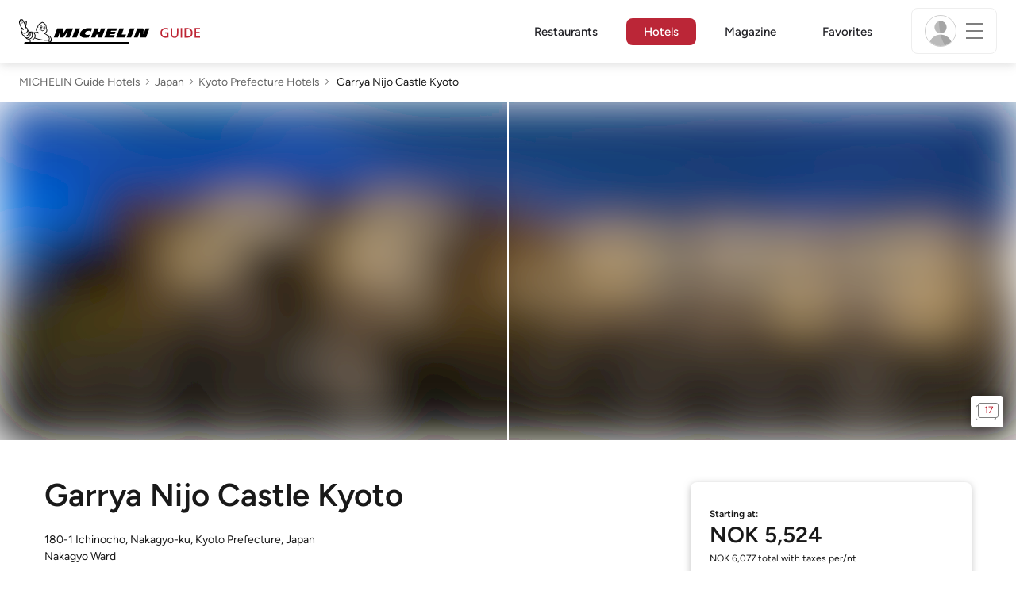

--- FILE ---
content_type: text/html;charset=utf-8
request_url: https://guide.michelin.com/no/en/hotels-stays/kyoto-prefecture/garrya-nijo-castle-kyoto-banyan-tree-group-12785
body_size: 59720
content:

<!DOCTYPE html>
<html class="full-screen-mobile" lang="en-NO" dir="">
<head>
    <meta charset="utf-8">
    <meta name="viewport" content="width=device-width, initial-scale=1.0, user-scalable=0">
    <meta name="author" content="">
    <meta name="theme-color" content="#fff">
    <meta property="og:site_name" content="MICHELIN Guide"/>

    
    
    
    <meta itemprop="name" content="Garrya Nijo Castle Kyoto - Kyoto Prefecture - Book a MICHELIN Guide Hotel">
<meta property="og:title" content="Garrya Nijo Castle Kyoto - Kyoto Prefecture - Book a MICHELIN Guide Hotel"/>
    
    
    <meta property="og:type" content="place"/>
    <meta property="og:url" content="https://guide.michelin.com/no/en/hotels-stays/kyoto-prefecture/garrya-nijo-castle-kyoto-banyan-tree-group-12785"/>
    
        <meta property="og:image" content="https://static.prod.r53.tablethotels.com/media/hotels/slideshow_images_staged/large/1326897.jpg"/>
        <meta itemprop="image" content="https://static.prod.r53.tablethotels.com/media/hotels/slideshow_images_staged/large/1326897.jpg"/>
    
    <meta name="description" content="Read our expert review of Garrya Nijo Castle Kyoto in Kyoto Prefecture, part of the MICHELIN Guide hotel selection. Book the world’s best hotels with MICHELIN Guide. Special offers. Verified guest reviews.">
<meta property="og:description" content="Read our expert review of Garrya Nijo Castle Kyoto in Kyoto Prefecture, part of the MICHELIN Guide hotel selection. Book the world’s best hotels with MICHELIN Guide. Special offers. Verified guest reviews."/>
<meta itemprop="description" content="Read our expert review of Garrya Nijo Castle Kyoto in Kyoto Prefecture, part of the MICHELIN Guide hotel selection. Book the world’s best hotels with MICHELIN Guide. Special offers. Verified guest reviews.">

    <meta name="layout" content="michelin_revamp"/>

    <meta name="google-site-verification" content="vFUp7XI3G-xKLevkT2qftuscMInOxirdCu0oYr7_uLM"/>
<meta name="google-site-verification" content="eZwPBJ-0r-9qysyJy_aEPti-m_vr-h_oUJy2qUR1144"/>
<meta name="branch:deeplink:$canonical_identifier" content="https://guide.michelin.com/no/en/hotels-stays/kyoto-prefecture/garrya-nijo-castle-kyoto-banyan-tree-group-12785"/>
<meta name="apple-itunes-app" content="app-id=1541129177, app-argument=https://guide.michelin.com/no/en/hotels-stays/kyoto-prefecture/garrya-nijo-castle-kyoto-banyan-tree-group-12785"/>

    <link rel="canonical" href="https://guide.michelin.com/no/en/hotels-stays/kyoto-prefecture/garrya-nijo-castle-kyoto-banyan-tree-group-12785"/>
    
        <link rel="alternate"
              href="https://guide.michelin.com/ae-az/en/hotels-stays/kyoto-prefecture/garrya-nijo-castle-kyoto-banyan-tree-group-12785"
              hreflang="en-ae">
    
        <link rel="alternate"
              href="https://guide.michelin.com/ar/es/hotels-stays/kyoto-prefecture/garrya-nijo-castle-kyoto-banyan-tree-group-12785"
              hreflang="es-ar">
    
        <link rel="alternate"
              href="https://guide.michelin.com/at/de/hotels-stays/kyoto-prefecture/garrya-nijo-castle-kyoto-banyan-tree-group-12785"
              hreflang="de-at">
    
        <link rel="alternate"
              href="https://guide.michelin.com/at/en/hotels-stays/kyoto-prefecture/garrya-nijo-castle-kyoto-banyan-tree-group-12785"
              hreflang="en-at">
    
        <link rel="alternate"
              href="https://guide.michelin.com/be/fr/hotels-stays/kyoto-prefecture/garrya-nijo-castle-kyoto-banyan-tree-group-12785"
              hreflang="fr-be">
    
        <link rel="alternate"
              href="https://guide.michelin.com/be/nl/hotels-stays/kyoto-prefecture/garrya-nijo-castle-kyoto-banyan-tree-group-12785"
              hreflang="nl-be">
    
        <link rel="alternate"
              href="https://guide.michelin.com/br/pt_BR/hotels-stays/kyoto-prefecture/garrya-nijo-castle-kyoto-banyan-tree-group-12785"
              hreflang="pt-br">
    
        <link rel="alternate"
              href="https://guide.michelin.com/ca/en/hotels-stays/kyoto-prefecture/garrya-nijo-castle-kyoto-banyan-tree-group-12785"
              hreflang="en-ca">
    
        <link rel="alternate"
              href="https://guide.michelin.com/ca/fr/hotels-stays/kyoto-prefecture/garrya-nijo-castle-kyoto-banyan-tree-group-12785"
              hreflang="fr-ca">
    
        <link rel="alternate"
              href="https://guide.michelin.com/hr/en/hotels-stays/kyoto-prefecture/garrya-nijo-castle-kyoto-banyan-tree-group-12785"
              hreflang="en-hr">
    
        <link rel="alternate"
              href="https://guide.michelin.com/cz/en/hotels-stays/kyoto-prefecture/garrya-nijo-castle-kyoto-banyan-tree-group-12785"
              hreflang="en-cz">
    
        <link rel="alternate"
              href="https://guide.michelin.com/dk/en/hotels-stays/kyoto-prefecture/garrya-nijo-castle-kyoto-banyan-tree-group-12785"
              hreflang="en-dk">
    
        <link rel="alternate"
              href="https://guide.michelin.com/ae-du/en/hotels-stays/kyoto-prefecture/garrya-nijo-castle-kyoto-banyan-tree-group-12785"
              hreflang="en-ae">
    
        <link rel="alternate"
              href="https://guide.michelin.com/es/es/hotels-stays/kyoto-prefecture/garrya-nijo-castle-kyoto-banyan-tree-group-12785"
              hreflang="es-es">
    
        <link rel="alternate"
              href="https://guide.michelin.com/ee/en/hotels-stays/kyoto-prefecture/garrya-nijo-castle-kyoto-banyan-tree-group-12785"
              hreflang="en-ee">
    
        <link rel="alternate"
              href="https://guide.michelin.com/fi/en/hotels-stays/kyoto-prefecture/garrya-nijo-castle-kyoto-banyan-tree-group-12785"
              hreflang="en-fi">
    
        <link rel="alternate"
              href="https://guide.michelin.com/fr/fr/hotels-stays/kyoto-prefecture/garrya-nijo-castle-kyoto-banyan-tree-group-12785"
              hreflang="fr-fr">
    
        <link rel="alternate"
              href="https://guide.michelin.com/de/de/hotels-stays/kyoto-prefecture/garrya-nijo-castle-kyoto-banyan-tree-group-12785"
              hreflang="de-de">
    
        <link rel="alternate"
              href="https://guide.michelin.com/en/hotels-stays/kyoto-prefecture/garrya-nijo-castle-kyoto-banyan-tree-group-12785"
              hreflang="en">
    
        <link rel="alternate"
              href="https://guide.michelin.com/gr/en/hotels-stays/kyoto-prefecture/garrya-nijo-castle-kyoto-banyan-tree-group-12785"
              hreflang="en-gr">
    
        <link rel="alternate"
              href="https://guide.michelin.com/hk/zh_HK/hotels-stays/kyoto-prefecture/garrya-nijo-castle-kyoto-banyan-tree-group-12785"
              hreflang="zh-hk">
    
        <link rel="alternate"
              href="https://guide.michelin.com/hk/en/hotels-stays/kyoto-prefecture/garrya-nijo-castle-kyoto-banyan-tree-group-12785"
              hreflang="en-hk">
    
        <link rel="alternate"
              href="https://guide.michelin.com/hu/en/hotels-stays/kyoto-prefecture/garrya-nijo-castle-kyoto-banyan-tree-group-12785"
              hreflang="en-hu">
    
        <link rel="alternate"
              href="https://guide.michelin.com/is/en/hotels-stays/kyoto-prefecture/garrya-nijo-castle-kyoto-banyan-tree-group-12785"
              hreflang="en-is">
    
        <link rel="alternate"
              href="https://guide.michelin.com/it/it/hotels-stays/kyoto-prefecture/garrya-nijo-castle-kyoto-banyan-tree-group-12785"
              hreflang="it-it">
    
        <link rel="alternate"
              href="https://guide.michelin.com/jp/ja/hotels-stays/kyoto-prefecture/garrya-nijo-castle-kyoto-banyan-tree-group-12785"
              hreflang="ja-jp">
    
        <link rel="alternate"
              href="https://guide.michelin.com/jp/en/hotels-stays/kyoto-prefecture/garrya-nijo-castle-kyoto-banyan-tree-group-12785"
              hreflang="en-jp">
    
        <link rel="alternate"
              href="https://guide.michelin.com/lv/en/hotels-stays/kyoto-prefecture/garrya-nijo-castle-kyoto-banyan-tree-group-12785"
              hreflang="en-lv">
    
        <link rel="alternate"
              href="https://guide.michelin.com/lt/en/hotels-stays/kyoto-prefecture/garrya-nijo-castle-kyoto-banyan-tree-group-12785"
              hreflang="en-lt">
    
        <link rel="alternate"
              href="https://guide.michelin.com/lu/fr/hotels-stays/kyoto-prefecture/garrya-nijo-castle-kyoto-banyan-tree-group-12785"
              hreflang="fr-lu">
    
        <link rel="alternate"
              href="https://guide.michelin.com/mo/zh_HK/hotels-stays/kyoto-prefecture/garrya-nijo-castle-kyoto-banyan-tree-group-12785"
              hreflang="zh-mo">
    
        <link rel="alternate"
              href="https://guide.michelin.com/mo/en/hotels-stays/kyoto-prefecture/garrya-nijo-castle-kyoto-banyan-tree-group-12785"
              hreflang="en-mo">
    
        <link rel="alternate"
              href="https://guide.michelin.com/my/en/hotels-stays/kyoto-prefecture/garrya-nijo-castle-kyoto-banyan-tree-group-12785"
              hreflang="en-my">
    
        <link rel="alternate"
              href="https://guide.michelin.com/mt/en/hotels-stays/kyoto-prefecture/garrya-nijo-castle-kyoto-banyan-tree-group-12785"
              hreflang="en-mt">
    
        <link rel="alternate"
              href="https://guide.michelin.com/mx/es/hotels-stays/kyoto-prefecture/garrya-nijo-castle-kyoto-banyan-tree-group-12785"
              hreflang="es-mx">
    
        <link rel="alternate"
              href="https://guide.michelin.com/nl/nl/hotels-stays/kyoto-prefecture/garrya-nijo-castle-kyoto-banyan-tree-group-12785"
              hreflang="nl-nl">
    
        <link rel="alternate"
              href="https://guide.michelin.com/no/en/hotels-stays/kyoto-prefecture/garrya-nijo-castle-kyoto-banyan-tree-group-12785"
              hreflang="en-no">
    
        <link rel="alternate"
              href="https://guide.michelin.com/pl/en/hotels-stays/kyoto-prefecture/garrya-nijo-castle-kyoto-banyan-tree-group-12785"
              hreflang="en-pl">
    
        <link rel="alternate"
              href="https://guide.michelin.com/pt/pt_PT/hotels-stays/kyoto-prefecture/garrya-nijo-castle-kyoto-banyan-tree-group-12785"
              hreflang="pt-pt">
    
        <link rel="alternate"
              href="https://guide.michelin.com/qa/en/hotels-stays/kyoto-prefecture/garrya-nijo-castle-kyoto-banyan-tree-group-12785"
              hreflang="en-qa">
    
        <link rel="alternate"
              href="https://guide.michelin.com/ie/en/hotels-stays/kyoto-prefecture/garrya-nijo-castle-kyoto-banyan-tree-group-12785"
              hreflang="en-ie">
    
        <link rel="alternate"
              href="https://guide.michelin.com/rs/en/hotels-stays/kyoto-prefecture/garrya-nijo-castle-kyoto-banyan-tree-group-12785"
              hreflang="en-rs">
    
        <link rel="alternate"
              href="https://guide.michelin.com/sg/en/hotels-stays/kyoto-prefecture/garrya-nijo-castle-kyoto-banyan-tree-group-12785"
              hreflang="en-sg">
    
        <link rel="alternate"
              href="https://guide.michelin.com/sg/zh_CN/hotels-stays/kyoto-prefecture/garrya-nijo-castle-kyoto-banyan-tree-group-12785"
              hreflang="zh-sg">
    
        <link rel="alternate"
              href="https://guide.michelin.com/si/en/hotels-stays/kyoto-prefecture/garrya-nijo-castle-kyoto-banyan-tree-group-12785"
              hreflang="en-si">
    
        <link rel="alternate"
              href="https://guide.michelin.com/se/en/hotels-stays/kyoto-prefecture/garrya-nijo-castle-kyoto-banyan-tree-group-12785"
              hreflang="en-se">
    
        <link rel="alternate"
              href="https://guide.michelin.com/ch/fr/hotels-stays/kyoto-prefecture/garrya-nijo-castle-kyoto-banyan-tree-group-12785"
              hreflang="fr-ch">
    
        <link rel="alternate"
              href="https://guide.michelin.com/ch/de/hotels-stays/kyoto-prefecture/garrya-nijo-castle-kyoto-banyan-tree-group-12785"
              hreflang="de-ch">
    
        <link rel="alternate"
              href="https://guide.michelin.com/ch/it/hotels-stays/kyoto-prefecture/garrya-nijo-castle-kyoto-banyan-tree-group-12785"
              hreflang="it-ch">
    
        <link rel="alternate"
              href="https://guide.michelin.com/tw/zh_TW/hotels-stays/kyoto-prefecture/garrya-nijo-castle-kyoto-banyan-tree-group-12785"
              hreflang="zh-tw">
    
        <link rel="alternate"
              href="https://guide.michelin.com/tw/en/hotels-stays/kyoto-prefecture/garrya-nijo-castle-kyoto-banyan-tree-group-12785"
              hreflang="en-tw">
    
        <link rel="alternate"
              href="https://guide.michelin.com/th/th/hotels-stays/kyoto-prefecture/garrya-nijo-castle-kyoto-banyan-tree-group-12785"
              hreflang="th-th">
    
        <link rel="alternate"
              href="https://guide.michelin.com/th/en/hotels-stays/kyoto-prefecture/garrya-nijo-castle-kyoto-banyan-tree-group-12785"
              hreflang="en-th">
    
        <link rel="alternate"
              href="https://guide.michelin.com/ph/en/hotels-stays/kyoto-prefecture/garrya-nijo-castle-kyoto-banyan-tree-group-12785"
              hreflang="en-ph">
    
        <link rel="alternate"
              href="https://guide.michelin.com/gb/en/hotels-stays/kyoto-prefecture/garrya-nijo-castle-kyoto-banyan-tree-group-12785"
              hreflang="en-gb">
    
        <link rel="alternate"
              href="https://guide.michelin.com/us/en/hotels-stays/kyoto-prefecture/garrya-nijo-castle-kyoto-banyan-tree-group-12785"
              hreflang="en-us">
    
        <link rel="alternate"
              href="https://guide.michelin.com/vn/en/hotels-stays/kyoto-prefecture/garrya-nijo-castle-kyoto-banyan-tree-group-12785"
              hreflang="en-vn">
    


    <title>Garrya Nijo Castle Kyoto - Kyoto Prefecture - Book a MICHELIN Guide Hotel</title>
    <link rel="icon" type="image/png" href="https://guide.michelin.com/assets/favicon-45e15df562e54b4bdb27aa42ec1e03b7.png" sizes="48x53">
<link rel="apple-touch-icon" href="https://guide.michelin.com/assets/apple-touch-icon-e74a704c6e3aec3c201ebde35d97da6e.png">
<link rel="manifest" href="/manifest.webmanifest">


    
        

    

    
    
        <link rel="stylesheet" href="https://guide.michelin.com/assets/web/app.hotel-ecdf7b41e1c9809a1e98089f2e95c061.css"/>
    
    <noscript>
        <link rel="stylesheet" href="https://guide.michelin.com/assets/web/frontend/noscript-e23f3d5b4badcb723584ff6d85a2cd7e.css"/>
    </noscript>

    <!-- Global JS variables start -->
    <script type="text/javascript">
        window.ENVIRONMENT = 'PRODUCTION';
        window.GTM_ENVIRONMENT = 'Prod';
        window.dataLayer = window.dataLayer || [];
        window.dLayer = window.dLayer || {};
    </script>
    <!-- Global JS variables end -->

    

    

    
    <!-- Start Didomi -->
    
        <script type="text/javascript">
            window.didomiConfig = {"notice":{}};
            if (typeof window.didomiConfig.notice !== 'undefined') {
                window.didomiConfig.notice.enable = true;

                
                Object.assign(window.didomiConfig.notice, {"closeOnScroll":true,"closeOnScrollThreshold":10,"closeOnScrollThresholdType":"percent","closeOnClick":true});
                
            }
        </script>
    

    
        <script type="text/javascript">(function(){function i(e){if(!window.frames[e]){if(document.body&&document.body.firstChild){var t=document.body;var n=document.createElement("iframe");n.style.display="none";n.name=e;n.title=e;t.insertBefore(n,t.firstChild)}else{setTimeout(function(){i(e)},5)}}}function e(n,o,r,f,s){function e(e,t,n,i){if(typeof n!=="function"){return}if(!window[o]){window[o]=[]}var a=false;if(s){a=s(e,i,n)}if(!a){window[o].push({command:e,version:t,callback:n,parameter:i})}}e.stub=true;e.stubVersion=2;function t(i){if(!window[n]||window[n].stub!==true){return}if(!i.data){return}var a=typeof i.data==="string";var e;try{e=a?JSON.parse(i.data):i.data}catch(t){return}if(e[r]){var o=e[r];window[n](o.command,o.version,function(e,t){var n={};n[f]={returnValue:e,success:t,callId:o.callId};if(i.source){i.source.postMessage(a?JSON.stringify(n):n,"*")}},o.parameter)}}if(typeof window[n]!=="function"){window[n]=e;if(window.addEventListener){window.addEventListener("message",t,false)}else{window.attachEvent("onmessage",t)}}}e("__tcfapi","__tcfapiBuffer","__tcfapiCall","__tcfapiReturn");i("__tcfapiLocator")})();</script>
    
    <script type="text/javascript">(function(){(function(e,i,o){var n=document.createElement("link");n.rel="preconnect";n.as="script";var t=document.createElement("link");t.rel="dns-prefetch";t.as="script";var r=document.createElement("script");r.id="spcloader";r.type="text/javascript";r["async"]=true;r.charset="utf-8";window.didomiConfig=window.didomiConfig||{};window.didomiConfig.sdkPath=window.didomiConfig.sdkPath||o||"https://sdk.privacy-center.org/";const d=window.didomiConfig.sdkPath;var a=d+e+"/loader.js?target_type=notice&target="+i;if(window.didomiConfig&&window.didomiConfig.user){var c=window.didomiConfig.user;var s=c.country;var f=c.region;if(s){a=a+"&country="+s;if(f){a=a+"&region="+f}}}n.href=d;t.href=d;r.src=a;var m=document.getElementsByTagName("script")[0];m.parentNode.insertBefore(n,m);m.parentNode.insertBefore(t,m);m.parentNode.insertBefore(r,m)})("dc737c7b-2d4e-404e-860c-31cff0a656ec","7n9yqEaN")})();</script>
    <!-- End Didomi -->


    <script type="text/javascript">

    window.LS_KEY_PLUS_MEMBER = 'plus_member';
    window.LS_KEY_AUTH_TYPE = 'auth_type';
    window.LS_KEY_EMAIL = 'user_email';
    window.LS_PRO_AGENT = 'pro_agent';
    window.AUTH_TYPE_CODE = {
        local: 1,
        google: 2,
        apple: 3
    };
    var AUTH_ACCOUNT_TYPES = {
        email: 'email',
        socialApple: 'social-apple',
        socialGoogle: 'social-google',
        socialFacebook: 'social-facebook'
    };
    window.sessionStorageKeys = {
        beenThereModal: 'been_there_modal_shown',
        beenThereHotelModal: 'been_there_hotel_modal_shown',
        userProfile: 'user_profile'
    };

    window.localStorageKeys = {
        profileImage: 'profile_image'
    };

    /**
     * Parses auth token
     * @param token the auth token
     * @returns {any}
     */
    var parseAuthToken = function (token) {
        var base64Url = token.split('.')[1];
        var base64 = base64Url.replace(/-/g, '+').replace(/_/g, '/');
        var jsonPayload = decodeURIComponent(atob(base64).split('').map(function (c) {
            return '%' + ('00' + c.charCodeAt(0).toString(16)).slice(-2);
        }).join(''));

        return JSON.parse(jsonPayload);
    };

    /**
     * Gets auth data
     * @returns {{}|{token: *, user_id: *}}
     */
    var getAuthData = function () {
        try {
            var _token = localStorage.getItem("auth_token");
            var authPayload = parseAuthToken(_token);
            return {
                token: _token,
                user_id: authPayload.user_id,
                customer_id: authPayload.customer_id
            };
        } catch (e) {
            // noop
        }
        return {};
    };

    /**
     * Gets saved tablet plus info
     * @returns {{isPlusMember: boolean, isPlusMemberExpired: boolean, isTrialAvailable: boolean}}
     */
    var getSavedTabletPlus = function () {
        var _plus = {isPlusMember: false, isPlusMemberExpired: false, isTrialAvailable: true};
        if (!window.IS_SIGNED_IN) return _plus;
        try {
            var membershipStatusString = localStorage.getItem(window.LS_KEY_PLUS_MEMBER);
            if (!membershipStatusString) {
                // Backward compatibility
                _plus.isTrialAvailable = localStorage.getItem("is_plus_member") === '1';
                return _plus;
            }

            var currentDateUnix = new Date().getTime();
            var membershipStatus = JSON.parse(atob(membershipStatusString));
            _plus.isTrialAvailable = membershipStatus.isTrialAvailable;
            _plus.isPlusMember = membershipStatus.isPlusMember && currentDateUnix <= membershipStatus.expiryDate;
            _plus.isPlusMemberExpired = membershipStatus.isPlusMemberExpired || (membershipStatus.isPlusMember && currentDateUnix > membershipStatus.expiryDate);
        } catch (e) {
            // noop
        }
        return _plus;
    };

    /**
     * Checks if the user is pro agent
     * @returns {boolean}
     */
    var getProAgent = function () {
        try {
            var proAgentStatus = localStorage.getItem(window.LS_PRO_AGENT);
            return JSON.parse(atob(proAgentStatus));
        } catch (e) {
            // noop
        }
        return false;
    };

    /**
     * Get user profile in session storage
     * @return user profile object
     */
    var getUserProfile = function () {
        var _userProfileStorage = sessionStorage.getItem(window.sessionStorageKeys.userProfile);
        if (!_userProfileStorage) return null;
        try {
            var _atobProfile = atob(_userProfileStorage);
            var _userProfileObject = JSON.parse(decodeURIComponent(_atobProfile));
            if (_userProfileObject && _userProfileObject.hasOwnProperty("expires_in")) {
                var date = new Date();
                if (date.getTime() < _userProfileObject.expires_in) {
                    return {
                        firstName: _userProfileObject.firstName,
                        lastName: _userProfileObject.lastName,
                        isStaff: _userProfileObject.isStaff,
                        plusStartDate: _userProfileObject.plusStartDate,
                        plusExpiryDate: _userProfileObject.plusExpiryDate
                    };
                } else {
                    sessionStorage.removeItem(window.sessionStorageKeys.userProfile);
                }
            }
        } catch (e) {
            // noop
        }
        return null;
    };

    /**
     * Gets user account type
     * @param authType the auth type code
     * @returns {string}
     */
    var getUserType = function (authType) {
        var type = AUTH_ACCOUNT_TYPES.email;
        try {
            authType = parseInt(authType);
            if (authType === AUTH_TYPE_CODE.apple) {
                type = AUTH_ACCOUNT_TYPES.socialApple;
            } else if (authType === AUTH_TYPE_CODE.google) {
                type = AUTH_ACCOUNT_TYPES.socialGoogle;
            }
        } catch (e) {
            // noop
        }
        return type;
    };

    /**
     * Validates if the input contains only alphabetic characters and spaces.
     * @param {string} text - Input string to check.
     * @returns {boolean} True if valid, false otherwise.
     */
    var validateAlphabetic = function (text) {
        return !text.match(/(\p{Emoji_Presentation}|\p{Extended_Pictographic})/gu);
    };

    /**
     * Validate password with rule min 10 characters, at least 1 uppercase, at least 1 lowercase, at least 1 number and at least 1 special character.
     * @param password the password string
     * @returns {*}
     */
    var validatePassword = function (password) {
        if (!password || password.length === 0) return false;
        var pattern = /^(?=.*[A-Z])(?=.*[a-z])(?=.*\d)(?=.*[\p{P}\p{S}])[A-Za-z\d\p{P}\p{S}]{10,}$/u;
        return password.match(pattern);
    };

    /**
     * Get user email in local storage (expiry period 30 days)
     * @return user email object
     */
    var getUserEmailLocalStorage = function () {
        var _userEmailStorage = localStorage.getItem(window.LS_KEY_EMAIL);
        if (!_userEmailStorage) return {};
        try {
            return JSON.parse(atob(_userEmailStorage));
        } catch (e) {
            // Fallback for the non-encrypted
            return JSON.parse(_userEmailStorage);
        }
    };

    /**
     * Gets registered email in local storage
     * @returns {string|null} registered email
     */
    var registeredEmail = function () {
        var value = getUserEmailLocalStorage();
        if (!value || !value.email) return null;
        if (value.expires_in && new Date().getTime() < Number(value.expires_in)) {
            return value.email;
        } else if (value.expires_in) {
            localStorage.removeItem(window.LS_KEY_EMAIL);
        }
        return null;
    };

    var _authData = getAuthData();
    window.USER_ID = _authData && _authData.user_id ? String(_authData.user_id) : null;
    window.CUSTOMER_ID = _authData && _authData.customer_id ? String(_authData.customer_id) : null;
    window.IS_SIGNED_IN = window.USER_ID && window.USER_ID.length > 0;

    var _savedPlus = getSavedTabletPlus();
    window.IS_PLUS_MEMBER = _savedPlus.isPlusMember;
    window.IS_PLUS_MEMBER_EXPIRED = _savedPlus.isPlusMemberExpired;
    window.PLUS_TRIAL_AVAILABLE = _savedPlus.isTrialAvailable;
    window.USER_TYPE = getUserType(localStorage.getItem(window.LS_KEY_AUTH_TYPE));
    window.USER_PROFILE = getUserProfile();
    window.USER_PRO_AGENT = getProAgent();

</script>


    
<script type="text/javascript">

    window.GTM_ENVIRONMENT = window.GTM_ENVIRONMENT || 'Dev';
    window.DTM_LANGUAGE = 'en';
    window.DTM_CATEGORY = 'hotel.datasheet';
    window.DTM_CATEGORY_ABOUT = 'edito.about-us';
    window.DTM_GUIDE = 'Norway';
    window.DTM_COUNTRY = 'no';
    window.DTM_SITE = 'Norway';
    window.DTM_USER_ISO3_COUNTRY = 'USA';

    function getGlobalTracking() {
        var _data = {
            environment: window.GTM_ENVIRONMENT,
            language: window.DTM_LANGUAGE,
            category: window.DTM_CATEGORY,
            guide: window.DTM_GUIDE,
            custom_event_timestamp: new Date().getTime(),
            USER_COUNTRY_ISO3_tech: window.DTM_USER_ISO3_COUNTRY,
            mobile_app: 'False'
        };

        if (window.DTM_CATEGORY !== window.DTM_CATEGORY_ABOUT) {
            // Based on the old spec, there is no country field in about page
            _data.country = window.DTM_COUNTRY;
        }
        if (!window.IS_ACCOUNT_DISABLED) {
            _data.isSignedIn = !!window.IS_SIGNED_IN;
            _data.isTabletPlusMember = !!window.IS_PLUS_MEMBER;
            _data.plus_trial_eligible = !!window.PLUS_TRIAL_AVAILABLE;
            if (window.IS_SIGNED_IN) {
                _data.user_id = window.USER_ID;
                _data.customer_id = window.CUSTOMER_ID;
                _data.user_type = window.USER_TYPE;
            }
        }
        return _data;
    }

    function getEcommerceGlobalTracking() {
        return {
            custom_event_timestamp: new Date().getTime(),
            email: registeredEmail(),
            firstname: window.USER_PROFILE && window.USER_PROFILE.firstName ? window.USER_PROFILE.firstName : '',
            lastname: window.USER_PROFILE && window.USER_PROFILE.lastName ? window.USER_PROFILE.lastName : ''
        };
    }

    var _globalTd = getGlobalTracking();
    Object.keys(_globalTd).forEach(function(key) {
      dLayer[key] = _globalTd[key];
    });
    dLayer['event'] = 'Country.' + window.DTM_SITE + '.' + window.DTM_LANGUAGE;


    
        dLayer['region'] = '';
        dLayer['city'] = 'Kyoto Prefecture';
        dLayer['id'] = '12785';
        dLayer['hotel_name'] = 'Garrya Nijo Castle Kyoto';
        dLayer['price'] = 'none';
        dLayer['hotel_country'] = 'jp';
        dLayer['distinction'] = '1 key';
        dLayer['is_plus'] = 'false';
        dLayer['hotel_id'] = '122887';
    
    dLayer['staydates'] = ',';
    dLayer['occupancy'] = '1';
    dLayer['rooms'] = '1';
    dLayer['num_adults'] = '1';
    dLayer['num_children'] = '0';

    window.dataLayer = window.dataLayer || [];
    
        window.dataLayer.push(dLayer);
    

</script>


    

    <!-- Google Tag Manager -->
    <script>(function(w,d,s,l,i){w[l]=w[l]||[];w[l].push({'gtm.start':
            new Date().getTime(),event:'gtm.js'});var f=d.getElementsByTagName(s)[0],
        j=d.createElement(s),dl=l!='dataLayer'?'&l='+l:'';j.async=true;j.src=
        'https://www.googletagmanager.com/gtm.js?id='+i+dl;f.parentNode.insertBefore(j,f);
    })(window,document,'script','dataLayer','GTM-NND8XGT');</script>
    <!-- End Google Tag Manager -->


    

    <script type="didomi/javascript" data-vendor="c:branch-V2dEBRxJ">
        // load Branch
        (function(b,r,a,n,c,h,_,s,d,k){if(!b[n]||!b[n]._q){for(;s<_.length;)c(h,_[s++]);d=r.createElement(a);d.async=1;d.src="https://cdn.branch.io/branch-latest.min.js";k=r.getElementsByTagName(a)[0];k.parentNode.insertBefore(d,k);b[n]=h}})(window,document,"script","branch",function(b,r){b[r]=function(){b._q.push([r,arguments])}},{_q:[],_v:1},"addListener banner closeBanner closeJourney data deepview deepviewCta first init link logout removeListener setBranchViewData setIdentity track trackCommerceEvent logEvent disableTracking getBrowserFingerprintId crossPlatformIds lastAttributedTouchData setAPIResponseCallback qrCode setRequestMetaData setAPIUrl getAPIUrl setDMAParamsForEEA".split(" "), 0);
        // init Branch
        branch.init('key_live_nk4zIsLRmj2yggvOK1GcFjoorznRXtvj', function (err, data) {
            if (!err) {
                window.BRANCH_INIT = true;
            } else {
                console.error('Branch initialization error:', err);
            }
        });
    </script>


    


    

    <script type="didomi/javascript" data-vendor="c:microsoft-analytics">
        (function(c,l,a,r,i,t,y){
            c[a]=c[a]||function(){(c[a].q=c[a].q||[]).push(arguments)};
            t=l.createElement(r);t.async=1;t.src="https://www.clarity.ms/tag/"+i;
            y=l.getElementsByTagName(r)[0];y.parentNode.insertBefore(t,y);
        })(window, document, "clarity", "script", "rk0nb4r2j8");
    </script>


</head>
<body class="lang-en" data-accept-cookie-url="/no/en/public-rest/acceptCookie" data-accept-kameleoon-url="/no/en/public-rest/acceptKameleoon" data-accept-cj-url="/no/en/public-rest/acceptCj" data-category="hotel.datasheet" data-country="no" data-guide="Norway">




    <!-- Google Tag Manager (noscript) -->
    <noscript><iframe src="https://www.googletagmanager.com/ns.html?id=GTM-NND8XGT"
                      height="0" width="0" style="display:none;visibility:hidden"></iframe></noscript>
    <!-- End Google Tag Manager (noscript) -->





<!--[if lt IE 10]>
  <p class="browserupgrade">You are using an <strong>outdated</strong> browser. Please upgrade your browser to improve your experience.</p>
<![endif]-->


<!-- Start Navbar -->
<header class="header-wrapper js-navbar">
<nav class="d-flex header js-header">
    <!-- Start Logo -->
    <div class="header__logo">
        <a href="/no/en"
           aria-label="Go to Homepage">
            <img src="https://guide.michelin.com/assets/images/michelin-guide-logo-dark-3a2375154bf280f461bfdf04fdc8519f.svg"
                 width="237" height="42" alt="MICHELIN Guide">
        </a>
    </div>

    <!-- Start Menu -->
    <div class="header__nav">
    
        <div class="header__menu">
            <ul class="header__menu--list">
                <li class="item ">
                    
                        <a href="/no/en/restaurants"
                            class="link js-dtm-link"
                            data-event="Menu.restaurants"
                            data-category="hotel.datasheet"
                            data-country="no"
                            data-guide="Norway" data-dtm-redirection-to="/no/en/restaurants"
                            >
                            Restaurants
                        </a>
                </li>
                
                    <li class="item active">
                        
                            <a href="/no/en/hotels"
                                class="link js-dtm-link"
                                data-event="Menu.hotels"
                                data-category="hotel.datasheet"
                                data-country="no"
                                data-guide="Norway"
                                data-dtm-redirection-to="/no/en/hotels"
                                aria-current=&quot;page&quot;>
                                    Hotels
                        </a>
                    </li>
                
                
                <li class="item ">
                    
                    <a href="/no/en/articles"
                        class="link js-dtm-link"
                        data-event="Menu.magazine"
                        data-category="hotel.datasheet"
                        data-country="no"
                        data-guide="Norway"
                        data-dtm-redirection-to="/no/en/articles"
                        >
                            Magazine
                    </a>
                </li>
                
                <li class="item ">
                    
                    <a href="/no/en/restaurantlist"
                        class="link js-dtm-link"
                        data-event="Menu.favorites"
                        data-category="hotel.datasheet"
                        data-country="no"
                        data-dtm-redirection-to="/no/en/restaurantlist"
                        >
                            Favorites
                    </a>
                </li>
                
            </ul>
        </div>
    
    </div>
    <!-- Start Menu -->

    <!-- Start Toggle Account Menu -->
    <div class="header__account">
        <button class="header__account--button js-open-menubar js-dtm-link" type="button" aria-label="Menu"
                data-event="Menu.menu"
                data-category="hotel.datasheet"
                data-country="no"
                data-guide="Norway">
            
                <img src="https://guide.michelin.com/assets/images/icons/michelin-default-profile-image-3ee14e19410e06fe343151d6631ad6c1.png" alt="" class="image-round js-img-profile-menu" data-default-value="https://guide.michelin.com/assets/images/icons/michelin-default-profile-image-3ee14e19410e06fe343151d6631ad6c1.png"/>
            
            <span class="header__account--button-icon">
                <i class="burger-menu"></i>
            </span>
        </button>
    </div>
    <!-- End Toggle Account Menu -->
</nav>

</header>
<!-- End Navbar -->

<!-- Start Menu List Item -->
<div class="menubar js-menubar">
    <div class="menubar-wrapper">
        <div class="menubar-content">
            <ul class="menubar-content--list js-menu__container">
                
                
                    
                        
                        <li class="menubar-content--list-item">
                            <a class="link js-dtm-link"
                               href="/no/en/restaurants"
                               target="_self" 
                               data-event="Menu.restaurants.burger"
                               data-category="hotel.datasheet"
                               data-country="no"
                               data-guide="Norway"
                               data-dtm-redirection-to="/no/en/restaurants">Restaurants</a>
                        </li>
                        
                    
                
                    
                        
                        <li class="menubar-content--list-item">
                            <a class="link js-dtm-link"
                               href="/no/en/hotels"
                               target="_self" 
                               data-event="Menu.hotels.burger"
                               data-category="hotel.datasheet"
                               data-country="no"
                               data-guide="Norway"
                               data-dtm-redirection-to="/no/en/hotels">Hotels</a>
                        </li>
                        
                    
                
                    
                        
                        <li class="menubar-content--list-item">
                            <a class="link js-dtm-link"
                               href="/no/en/member-program/becomeamember"
                               target="_self" 
                               data-event="Menu.plus.burger"
                               data-category="hotel.datasheet"
                               data-country="no"
                               data-guide="Norway"
                               data-dtm-redirection-to="/no/en/member-program/becomeamember">MICHELIN Guide Plus</a>
                        </li>
                        
                    
                
                    
                        
                        <li class="menubar-content--list-item">
                            <a class="link js-dtm-link"
                               href="/no/en/articles"
                               target="_self" 
                               data-event="Menu.magazine.burger"
                               data-category="hotel.datasheet"
                               data-country="no"
                               data-guide="Norway"
                               data-dtm-redirection-to="/no/en/articles">Magazine</a>
                        </li>
                        
                    
                
                    
                        
                        <li class="menubar-content--list-item">
                            <a class="link js-dtm-link"
                               href="/no/en/restaurantlist"
                               target="_self" 
                               data-event="Menu.favorites.burger"
                               data-category="hotel.datasheet"
                               data-country="no"
                               data-guide="Norway"
                               data-dtm-redirection-to="/no/en/restaurantlist">My Favorites</a>
                        </li>
                        
                    
                
                    
                        
                        <li class="menubar-content--list-item">
                            <a class="link js-dtm-link"
                               href="https://intercom.help/michelin-guide-contact-us/en/"
                               target="_blank" rel="nofollow noopener"
                               data-event="Menu.contact.burger"
                               data-category="hotel.datasheet"
                               data-country="no"
                               data-guide="Norway"
                               data-dtm-redirection-to="https://intercom.help/michelin-guide-contact-us/en/">Contact us</a>
                        </li>
                        
                    
                
                    
                        
                        <li class="menubar-content--list-item">
                            <a class="link js-dtm-link"
                               href="/no/en/subscribe"
                               target="_self" 
                               data-event="Menu.subscribe_nl.burger"
                               data-category="hotel.datasheet"
                               data-country="no"
                               data-guide="Norway"
                               data-dtm-redirection-to="/no/en/subscribe">Subscribe to our newsletter</a>
                        </li>
                        
                    
                
                <li class="menubar-content--list-item list-separator"></li>
                <li class="menubar-content--list-item">
                    <span class="d-flex">
                        <a class="link link-icon js-menu__display-setting" href="#" data-toggle="modal" data-target="#selection-modal">
                            
                            <i class="icon map-marker"></i>
                            Norway - English
                             - NOK
                        </a>
                    </span>
                </li>
            </ul>
        </div>
    </div>
</div>
<!-- End Menu List Item -->


<main class="">

    

<div class="wrap-breadcrumb">
    <ol class="breadcrumb"><li class="breadcrumb-item"><a href="/no/en/hotels?arr=&dep=&nA=&nC=&nR=">MICHELIN Guide Hotels</a></li><li class="breadcrumb-item"><a href="/no/en/hotels-stays/japan?arr=&dep=&nA=&nC=&nR=">Japan</a></li><li class="breadcrumb-item"><a href="/no/en/hotels-stays/kyoto-prefecture?arr=&dep=&nA=&nC=&nR=">Kyoto Prefecture Hotels</a></li><li class="breadcrumb-item active"><span aria-current="page">
        Garrya Nijo Castle Kyoto
    </span></li></ol>
</div>

<!-- Start Masthead -->
<div class="masthead masthead__gallery js-masthead-gallery">
    <div class="masthead__gallery-wrapper js-gallery-wrapper">
        <button type="button" class="masthead__gallery-open js-gallery-button" data-toggle="modal"
                data-target="#galleryPopupMasthead">
            <span class="masthead__gallery-open--number">17</span>
            <span class="masthead__gallery-open--base"></span>
        </button>

        <div class="masthead__gallery-image js-bg-blur" data-bg="https://static.prod.r53.tablethotels.com/media/hotels/slideshow_images_staged/large/1326897.jpg">
            
                <div class="masthead__gallery-image-item lazy"
                     data-bg="https://static.prod.r53.tablethotels.com/media/hotels/slideshow_images_staged/large/1326897.jpg"
                     data-toggle="modal" data-target="#galleryPopupMasthead" data-index="0"
                     data-image-id="1326897"
                     data-category="hotel.datasheet"
                     data-guide="Norway"
                     data-country="no">
                    <noscript><img src="https://static.prod.r53.tablethotels.com/media/hotels/slideshow_images_staged/large/1326897.jpg" alt=""/></noscript>
                </div>
            
                <div class="masthead__gallery-image-item lazy"
                     data-bg="https://static.prod.r53.tablethotels.com/media/hotels/slideshow_images_staged/large/1326899.jpg"
                     data-toggle="modal" data-target="#galleryPopupMasthead" data-index="1"
                     data-image-id="1326899"
                     data-category="hotel.datasheet"
                     data-guide="Norway"
                     data-country="no">
                    <noscript><img src="https://static.prod.r53.tablethotels.com/media/hotels/slideshow_images_staged/large/1326899.jpg" alt=""/></noscript>
                </div>
            
                <div class="masthead__gallery-image-item lazy"
                     data-bg="https://static.prod.r53.tablethotels.com/media/hotels/slideshow_images_staged/large/1326904.jpg"
                     data-toggle="modal" data-target="#galleryPopupMasthead" data-index="2"
                     data-image-id="1326904"
                     data-category="hotel.datasheet"
                     data-guide="Norway"
                     data-country="no">
                    <noscript><img src="https://static.prod.r53.tablethotels.com/media/hotels/slideshow_images_staged/large/1326904.jpg" alt=""/></noscript>
                </div>
            
        </div>
    </div>
</div>
<!-- End Masthead -->

<div class="restaurant-details">
    <div class="container container-data-sheet js-hotel__main_container" data-id="12785"
         data-hotel-id="122887" data-on-request="0"
         data-is-bookable="true"
         data-availability-calendar="false">
        <div class="row">
            <div class="col-xl-4 order-xl-8 col-lg-5 order-lg-7 hotelpage__booking--container restaurant-details__aside">
                <div class="hotelpage__booking js-info-rightside js-booking-sticky js-hotel__search_room_vertical">
                    <div class="js-hotel-widget-badge"></div>

                    <div class="hotelpage__booking--wrapper js-hotel__search_room_vertical_content"
                         id="hotel-book-widget">
                        <div class="loading-dots">
                            <div class="loading-dots--dot"></div>

                            <div class="loading-dots--dot"></div>

                            <div class="loading-dots--dot"></div>
                        </div>
                    </div>
                </div>
            </div>

            <div class="col-xl-8 col-lg-7 restaurant-details__components">
                <section class="section section-main">
                    <div class="data-sheet">
    <div class="row">
        <div class="col col-12 col-lg-12">
            
            <h1 class="data-sheet__title">Garrya Nijo Castle Kyoto</h1>
        </div>
    </div>

    <div class="row">
        <div class="col col-12 col-lg-12">
            <div class="data-sheet__detail-info">
                <div class="data-sheet__block">
                    <div class="data-sheet__block--text">180-1 Ichinocho, Nakagyo-ku, Kyoto Prefecture, Japan</div>

                    <div class="data-sheet__block--text">Nakagyo Ward</div>
                </div>

                <div class="data-sheet__block">
                    <div class="data-sheet__block--text">
                        25 Rooms
                    </div>

                    <div class="data-sheet__block--text">
                        Modern Design &amp; Lively
                    </div>
                </div>
            </div>
        </div>
    </div>

    <div class="row">
        <div class="col col-12 col-lg-12">
            
    <div class="data-sheet__callout">
        
<button class="btn btn-outline-default btn-sm restaurant-details__likeinfo box-placeholder js-been-there-hotel"
        data-modal-type="review" data-survey-screen="HotelDetails"
        data-entity-name="hotel"
        data-pid="12785"
        data-enabled="false"
        data-country="no"
        data-guide="Norway"
        data-language="en"
        data-dtm-city="Kyoto Prefecture"
        data-dtm-id="12785"
        data-dtm-region=""
        data-dtm-rooms="25"
        data-hotel-country="jp"
        data-hotel-name="Garrya Nijo Castle Kyoto"
        data-branch-description="Hotel Been There">
    <img src="https://guide.michelin.com/assets/images/icons/been-there-off-7b6502d41d601e41067706782f610f30.svg" class="love-this pl-image" alt=""/>
    <p>
        
            Visited
        
    </p>
</button>

        
<button class="btn btn-outline-default btn-sm restaurant-details__likeinfo box-placeholder js-favorite-hotel"
        
        
        data-pid="12785"
        data-enabled="false"
        data-country="no"
        data-guide="Norway"
        data-language="en"
        data-dtm-city="Kyoto Prefecture"
        data-dtm-id="12785"
        data-dtm-region=""
        data-dtm-rooms="25"
        data-hotel-country="jp"
        data-hotel-name="Garrya Nijo Castle Kyoto"
        data-branch-description="Hotel Love">
    <img src="https://guide.michelin.com/assets/images/icons/love-off-bf5dec2bc6c8e1134ea7f70bdcace26e.svg" class="love-this pl-image" alt=""/>
    <p>
        
            Favorite
        
    </p>
</button>

    </div>


        </div>
    </div>
</div>

                </section>

                <section class="section section-main">
                    

    <div class="row">
        <div class="col col-12 col-lg-12">
            <div class="data-sheet__classification">
                <div class="data-sheet__classification-list">
                    <div class="data-sheet__classification-item">
                        <div class="data-sheet__classification-item--content">
                            <span class="distinction-icon"><img src="/assets/images/icons/key.svg" class="michelin-award" alt=""/></span>
                        </div>

                        <div class="data-sheet__classification-item--content">
                            One MICHELIN Key · A very special stay
                        </div>
                    </div>
                </div>
            </div>
        </div>
    </div>


                    
                        

<div class="row">
    <div class="col col-12 col-lg-12">
        <div class="data-sheet__description js-hotel__content-translate"
             lang="en">
            Not a castle itself, but not far off — Garrya Nijo Castle Kyoto is a stunning contemporary structure containing a one-of-a-kind 25-room luxury hotel, directly facing the UNESCO World Heritage Site that is Kyoto’s Nijo Castle. Like the best Japanese hotels it’s both rooted in tradition and unashamedly modern; a seemingly simple space, following the precepts of classic Japanese residential architecture, is also a warren of gardens and courtyards, its interior spaces decorated with surprising furnishings and finishes. A single restaurant is enough for a hotel of this size; this one makes the most of the intersection of French techniques and Japanese flavors.
        </div>
    </div>
</div>

                    
                </section>

                


                <section class="section section-main">
    <div class="row data-sheet--action-button">
        <div class="col-md-12">
            <div class="filter-bar__container">
                
                    <a href="javascript:void(0)" data-toggle="modal" data-target="#hotel-amenities-modal"
                       class="btn btn-sm btn-black-border btn-round filter-icon wifi d-flex">
                        Amenities & Services
                    </a>
                

                <a href="javascript:void(0)" data-toggle="modal" data-target="#hotel-policies-modal"
                   class="btn btn-sm btn-black-border btn-round filter-icon secure d-flex">
                    Need to Know
                </a>

                
            </div>
        </div>
    </div>
</section>

                <section class="section section-main">
    <div class="row">
        <div class="col-lg-12 col-md-12">
            <div class="data-sheet__section-header">
                <h2 class="data-sheet__section-title">
                    Location
                </h2>

                <div class="data-sheet__location-info">
                    <div>Garrya Nijo Castle Kyoto</div>

                    <div>180-1 Ichinocho, Nakagyo-ku, Kyoto Prefecture, Japan</div>

                    <div>Nakagyo Ward</div>
                </div>
            </div>
        </div>

        <div class="col col-12 col-lg-12">
            <div class="google-map__static google-map__default horizontal-card js-hotel-map"
                 data-lat="35.01159"
                 data-lng="135.74893"
                 data-streetview-control="false"
                 data-draggable="true"
                 data-zoom-control="true"
                 data-maptype-control="false"
                 data-clickable="true"
                 data-fullscreen-control="false"
                 data-keyboard-shortcut="true"
                 data-rotate-control="false"
                 data-scroll="false"
                 data-scale-control="false"
                 data-fit-bounds="false"
                 data-zoom-level="13"
                 data-zoom-distance="3"
                 data-map-title="Location of Garrya Nijo Castle Kyoto on the map">
            </div>
        </div>
    </div>
</section>


                <div class="hotelpage__wrapper">
                    <!-- start hotel review -->
<div class="no-border box-placeholder js-hotel__reviews" data-score=""
     data-verified-label="verified_stays verified stays rated this hotel">
    <div class="hotelpage__inner" id="hotel-guest-score-review">
        <div class="row">
            <div class="col col-12">
                <div class="score__header">
                    <h2 class="pl-text">Guest Score & Reviews</h2>

                    <p class="pl-text js-hotel_review-no-verified">
                        No verified stays yet.
                    </p>

                    <p class="text--info d-none js-hotel_review-score-info-description">
                        Our 20-point scale is based on post-stay ratings from verified MICHELIN Guide guests. This feedback is important, and plays a role in helping us decide whether or not a hotel should remain in our selection.
                    </p>
                </div>
            </div>
        </div>
        
            <div class="row">
                <div class="col col-12 col-lg-8 mt-auto mb-auto">
                    <div class="desc__board pl-text">
                        Once we have enough verified reviews to compose a quality score it will appear here. The quality score helps ensure that our selection stays fresh and vital.
                    </div>
                </div>
            </div>
        
    </div>

    <div class="hotelpage__reviews d-none js-hotel__review-card-list">
    </div>
</div>
<!-- end hotel review -->

                </div>

                
                
                <div class="hotelpage__wrapper hotelpage__wrapper--top js-hotel__rooms_rates js-room-rates"
                     data-checkout-url="/no/en/hotels-stays/checkout"
                     data-max-occupancy-msg="Fits {maxGuests} people"
                     data-max-adults-msg="Fits {maxGuests} people but not more than {maxAdults} adults"
                     data-hotel-room-delimiter="or">

                    <div class="hotelpage__room-rates">
                        
    <div class="row justify-content-center" id="hotel-roomrates">
        <div class="col col-12 mb-4 mb-lg-3">
            <div class="reservation-card reservation-card--big">
                <h2>
                    Rooms & Rates
                </h2>

                
                    <p>
                        Book direct on MICHELIN Guide and feel secure with our dedicated travel specialist team ready to assist. <span class="text__width--medium">Best prices are guaranteed. Find a better rate? <a href="/no/en/contact-us">Let us know.</a></span>
                    </p>
                
            </div>
        </div>
    </div>

                        <div class="js-hotel__search_room_horizontal"></div>
                    </div>

                    <div class="hotelpage__rooms row justify-content-center">
                        <div class="col col-12 mb-4 mb-lg-3 js-hotel-booking__available-room"></div>
                    </div>
                </div>
            </div>
        </div>
    </div>
    
        <!-- Start section desktop -->
<div class="d-none d-lg-block">
    <section class="section-main hotel-withtablet__section js-restaurants-near-hotel">
        <div class="container container-data-sheet">
            <div class="section-header have-slider-nav">
                <h2 class="section__heading section__heading_title">
                    Restaurants near the hotel
                </h2>
                
                    <div class="btn-carousel hide-not-dekstop">
                        <button class="btn btn-outline-secondary btn-sm btn-carousel__link js-prev-carousel"
                                data-target="js-owl-carousel-nearby">
                            <img src="https://guide.michelin.com/assets/images/icons/icons8-arrow-left-30-5b09e45a520af07c51bf922aca8f8646.png" height="12" width="12" class="icon" alt=""/>
                        </button>
                        <button class="btn btn-outline-secondary btn-sm btn-carousel__link js-next-carousel"
                                data-target="js-owl-carousel-nearby">
                            <img src="https://guide.michelin.com/assets/images/icons/icons8-arrow-right-30-9d5442662332e910518a7337006e2f03.png" height="12" width="12" class="icon" alt=""/>
                        </button>
                    </div>
                
            </div>

            <div class="section-main-content">
                <div class="owl-mobile-fitwidth owl-card-box">
                    <div class="owl-carousel owl-theme"
                         id="js-owl-carousel-nearby"
                         data-padding="0">
                        
                        
                            <div class="item item-menu">
                                

<div class="card__menu selection-card  js-restaurant__list_item js-match-height js-map "
     data-index="" data-id="114002" data-lat="35.010691" data-lng="135.749828"
     data-map-pin-name="" data-view="restaurant">
    <div class="card__menu-image ">
        <div class="card__menu-image--top">
            <div class="row justify-content-between">
                 
                <div class="col col-auto ml-auto align-self-top">
                    
                        <div class="love-icon pl-icon js-note-restaurant" data-pid="1216787" data-enabled="false"
                             data-category="hotel.datasheet"
                             data-cooking-type="1244"
                             data-country="no"
                             data-guide="Norway"
                             data-language="en"
                             data-dtm-chef=""
                             data-dtm-city="Kyoto"
                             data-dtm-distinction=""
                             data-dtm-district="Nakagyo-ku"
                             data-dtm-id="1216787"
                             data-dtm-online-booking="True"
                             data-dtm-price="CAT_P03"
                             data-dtm-region="Kyoto"
                             data-restaurant-country="jp"
                             data-restaurant-name="Torisho sai"
                             data-restaurant-selection="Japan"
                             data-branch-description="Restaurant Notes">
                            <img src="https://guide.michelin.com/assets/images/icons/list-clipboard-notfill-4ea68b51e32f035d17ffd84bc06e22b7.svg" class="love-this" alt=""/>
                        </div>
                        <div class="love-icon pl-icon js-been-there-restaurant" data-pid="1216787" data-enabled="false"
                             data-category="hotel.datasheet"
                             data-cooking-type="1244"
                             data-country="no"
                             data-guide="Norway"
                             data-language="en"
                             data-dtm-chef=""
                             data-dtm-city="Kyoto"
                             data-dtm-distinction=""
                             data-dtm-district="Nakagyo-ku"
                             data-dtm-id="1216787"
                             data-dtm-online-booking="True"
                             data-dtm-price="CAT_P03"
                             data-dtm-region="Kyoto"
                             data-restaurant-country="jp"
                             data-restaurant-name="Torisho sai"
                             data-restaurant-selection="Japan"
                             data-branch-description="Restaurant Been There">
                            <img src="https://guide.michelin.com/assets/images/icons/been-there-off-7b6502d41d601e41067706782f610f30.svg" class="love-this" alt=""/>
                        </div>
                        <div class="love-icon pl-icon js-favorite-restaurant" data-pid="1216787" data-enabled="false"
                             data-category="hotel.datasheet"
                             data-cooking-type="1244"
                             data-country="no"
                             data-guide="Norway"
                             data-language="en"
                             data-dtm-chef=""
                             data-dtm-city="Kyoto"
                             data-dtm-distinction=""
                             data-dtm-district="Nakagyo-ku"
                             data-dtm-id="1216787"
                             data-dtm-online-booking="True"
                             data-dtm-price="CAT_P03"
                             data-dtm-region="Kyoto"
                             data-restaurant-country="jp"
                             data-restaurant-name="Torisho sai"
                             data-restaurant-selection="Japan"
                             data-branch-description="Restaurant Love">
                            <img src="https://guide.michelin.com/assets/images/icons/love-off-bf5dec2bc6c8e1134ea7f70bdcace26e.svg" class="love-this" alt=""/>
                        </div>
                    
                </div>
            </div>
        </div>
        <div class="card__menu-image--bottom">
            <div class="row justify-content-between">
                <div class="col col-auto">
                    
                        <a href="/no/en/kyoto-region/kyoto/restaurant/torisho-sai" class="info-box" target="_self" aria-label="Open Torisho sai">
                            <div class="text pl-text">
                                
                                    <img src="https://guide.michelin.com/assets/images/icons/icons8-check-db69ff4bc67cdf6613fbfa68dce3433f.svg" class="icon" height="14" alt=""/>
                                    Reserve a table
                                
                            </div>
                            
                        </a>
                    
                </div>
                
                    <div class="col col-auto ml-auto">
                        <div class="icon-box pl-icon">
                            <img src="https://guide.michelin.com/assets/images/icons/hotel-image-full-5a5569f5c87472b2ff1b3591074f3dff.svg" class="lazy" data-toggle="modal" data-target="#galleryModalMasthead" data-gallery-image="https://axwwgrkdco.cloudimg.io/v7/__gmpics3__/f5cc690b798c4695807e741ba1a7c0fb.jpg,https://axwwgrkdco.cloudimg.io/v7/__gmpics3__/e670da40bd3244e59ef0b3b3d60dd3eb.jpeg,https://axwwgrkdco.cloudimg.io/v7/__gmpics3__/13af2f0e564b4a1aaf40b3ec3d37f1d2.jpeg,https://axwwgrkdco.cloudimg.io/v7/__gmpics3__/1631dd3f4e3440a3b06eec96c4ea1ee4.jpeg,https://axwwgrkdco.cloudimg.io/v7/__gmpics3__/f20f1b7240cd4a019f40c7d53ec4d98e.jpeg,https://axwwgrkdco.cloudimg.io/v7/__gmpics3__/78e4ce897eea45c283a2aa8837fd6a4a.jpg,https://axwwgrkdco.cloudimg.io/v7/__gmpics3__/5d9593db49674ea39b9dbbf746456b78.jpeg,https://axwwgrkdco.cloudimg.io/v7/__gmpics3__/7e63371a965643a48f2740d3395e085f.jpeg" data-gallery-label="Torisho sai" alt=""/>
                        </div>
                    </div>
                
            </div>
        </div>
        
            
            
            
            
            <a href="/no/en/kyoto-region/kyoto/restaurant/torisho-sai"
                    class="image-wrapper pl-image "
                    aria-label="Open Torisho sai"
                    data-ci-bg-url="https://axwwgrkdco.cloudimg.io/v7/__gmpics3__/f5cc690b798c4695807e741ba1a7c0fb.jpg"
                    data-position-x="50" data-position-y="50"
                    data-image-id="8407271"
                    data-image-source="cloud_image"
                    data-category="hotel.datasheet"
                    data-guide="Norway"
                    data-country="no">
                <noscript><img src="https://axwwgrkdco.cloudimg.io/v7/__gmpics3__/f5cc690b798c4695807e741ba1a7c0fb.jpg" width="362" height="203" alt=""></noscript>
            </a>
        
    </div>

    <div class="flex-fill">
        <div class="card__menu-content card__menu-content--flex js-match-height-content">
            <div class="row">
                <div class="col col-12">
                    <div class="card__menu-content--distinction pl-text pl-big">
                        

                        
                        
                            
                        
                    </div>
                </div>
                <div class="col col-12">
                    <h3 class="card__menu-content--title pl-text pl-big js-match-height-title">
                        <a href="/no/en/kyoto-region/kyoto/restaurant/torisho-sai" target="_self" aria-label="Open Torisho sai">
                            Torisho sai
                        </a>
                    </h3>
                </div>
            </div>

            <div class="row flex-fill">
                <div class="col col-12">
                    <div class="align-items-end js-match-height-bottom">
                        <div class="card__menu-footer--score pl-text">
                            Kyoto, Japan
                        </div>
                        
                        <div class="card__menu-footer--score pl-text ">
                            
                                ¥¥¥
                                ·
                            
                            
                                Yakitori
                            
                            
                        </div>
                    </div>
                    
                    <div class="card__menu-footer--badgelist align-items-start js-match-height-related">
                        
                    </div>
                    
                    
                </div>
            </div>
        </div>
    </div>
    <a href="/no/en/kyoto-region/kyoto/restaurant/torisho-sai" class="link" target="_self" aria-label="Open Torisho sai"></a>
</div>


                            </div>
                        
                            <div class="item item-menu">
                                

<div class="card__menu selection-card  js-restaurant__list_item js-match-height js-map "
     data-index="" data-id="113681" data-lat="35.012191" data-lng="135.753257"
     data-map-pin-name="BIB_GOURMAND" data-view="restaurant">
    <div class="card__menu-image ">
        <div class="card__menu-image--top">
            <div class="row justify-content-between">
                 
                <div class="col col-auto ml-auto align-self-top">
                    
                        <div class="love-icon pl-icon js-note-restaurant" data-pid="1192877" data-enabled="false"
                             data-category="hotel.datasheet"
                             data-cooking-type="1068"
                             data-country="no"
                             data-guide="Norway"
                             data-language="en"
                             data-dtm-chef=""
                             data-dtm-city="Kyoto"
                             data-dtm-distinction="bib"
                             data-dtm-district="Nakagyo-ku"
                             data-dtm-id="1192877"
                             data-dtm-online-booking="False"
                             data-dtm-price="CAT_P02"
                             data-dtm-region="Kyoto"
                             data-restaurant-country="jp"
                             data-restaurant-name="Ichihana"
                             data-restaurant-selection="Japan"
                             data-branch-description="Restaurant Notes">
                            <img src="https://guide.michelin.com/assets/images/icons/list-clipboard-notfill-4ea68b51e32f035d17ffd84bc06e22b7.svg" class="love-this" alt=""/>
                        </div>
                        <div class="love-icon pl-icon js-been-there-restaurant" data-pid="1192877" data-enabled="false"
                             data-category="hotel.datasheet"
                             data-cooking-type="1068"
                             data-country="no"
                             data-guide="Norway"
                             data-language="en"
                             data-dtm-chef=""
                             data-dtm-city="Kyoto"
                             data-dtm-distinction="bib"
                             data-dtm-district="Nakagyo-ku"
                             data-dtm-id="1192877"
                             data-dtm-online-booking="False"
                             data-dtm-price="CAT_P02"
                             data-dtm-region="Kyoto"
                             data-restaurant-country="jp"
                             data-restaurant-name="Ichihana"
                             data-restaurant-selection="Japan"
                             data-branch-description="Restaurant Been There">
                            <img src="https://guide.michelin.com/assets/images/icons/been-there-off-7b6502d41d601e41067706782f610f30.svg" class="love-this" alt=""/>
                        </div>
                        <div class="love-icon pl-icon js-favorite-restaurant" data-pid="1192877" data-enabled="false"
                             data-category="hotel.datasheet"
                             data-cooking-type="1068"
                             data-country="no"
                             data-guide="Norway"
                             data-language="en"
                             data-dtm-chef=""
                             data-dtm-city="Kyoto"
                             data-dtm-distinction="bib"
                             data-dtm-district="Nakagyo-ku"
                             data-dtm-id="1192877"
                             data-dtm-online-booking="False"
                             data-dtm-price="CAT_P02"
                             data-dtm-region="Kyoto"
                             data-restaurant-country="jp"
                             data-restaurant-name="Ichihana"
                             data-restaurant-selection="Japan"
                             data-branch-description="Restaurant Love">
                            <img src="https://guide.michelin.com/assets/images/icons/love-off-bf5dec2bc6c8e1134ea7f70bdcace26e.svg" class="love-this" alt=""/>
                        </div>
                    
                </div>
            </div>
        </div>
        <div class="card__menu-image--bottom">
            <div class="row justify-content-between">
                <div class="col col-auto">
                    
                </div>
                
                    <div class="col col-auto ml-auto">
                        <div class="icon-box pl-icon">
                            <img src="https://guide.michelin.com/assets/images/icons/hotel-image-full-5a5569f5c87472b2ff1b3591074f3dff.svg" class="lazy" data-toggle="modal" data-target="#galleryModalMasthead" data-gallery-image="https://axwwgrkdco.cloudimg.io/v7/__gmpics3__/415fa1b210ab45dca83ab026ab1ae124.jpeg,https://axwwgrkdco.cloudimg.io/v7/__gmpics3__/7da5f156196d4d0283654d846f4838ca.jpeg,https://axwwgrkdco.cloudimg.io/v7/__gmpics3__/dc216dabee8044a09fa7d104e51f34ac.jpg,https://axwwgrkdco.cloudimg.io/v7/__gmpics3__/8e5d340750e64922a6406f947462c97c.jpeg,https://axwwgrkdco.cloudimg.io/v7/__gmpics3__/eafd36e05708434ead8138bd8ec8f8e9.jpeg" data-gallery-label="Ichihana" alt=""/>
                        </div>
                    </div>
                
            </div>
        </div>
        
            
            
            
            
            <a href="/no/en/kyoto-region/kyoto/restaurant/ichihana"
                    class="image-wrapper pl-image "
                    aria-label="Open Ichihana"
                    data-ci-bg-url="https://axwwgrkdco.cloudimg.io/v7/__gmpics3__/415fa1b210ab45dca83ab026ab1ae124.jpeg"
                    data-position-x="50" data-position-y="50"
                    data-image-id="2152286"
                    data-image-source="cloud_image"
                    data-category="hotel.datasheet"
                    data-guide="Norway"
                    data-country="no">
                <noscript><img src="https://axwwgrkdco.cloudimg.io/v7/__gmpics3__/415fa1b210ab45dca83ab026ab1ae124.jpeg" width="362" height="203" alt=""></noscript>
            </a>
        
    </div>

    <div class="flex-fill">
        <div class="card__menu-content card__menu-content--flex js-match-height-content">
            <div class="row">
                <div class="col col-12">
                    <div class="card__menu-content--distinction pl-text pl-big">
                        

                        
                        
                            <span class="distinction-icon"><img src="https://guide.michelin.com/assets/images/icons/bib-gourmand-1cdd0611ba6b620ab4815bed020274dd.svg" class="michelin-award" alt=""/></span>
                        
                    </div>
                </div>
                <div class="col col-12">
                    <h3 class="card__menu-content--title pl-text pl-big js-match-height-title">
                        <a href="/no/en/kyoto-region/kyoto/restaurant/ichihana" target="_self" aria-label="Open Ichihana">
                            Ichihana
                        </a>
                    </h3>
                </div>
            </div>

            <div class="row flex-fill">
                <div class="col col-12">
                    <div class="align-items-end js-match-height-bottom">
                        <div class="card__menu-footer--score pl-text">
                            Kyoto, Japan
                        </div>
                        
                        <div class="card__menu-footer--score pl-text ">
                            
                                ¥¥
                                ·
                            
                            
                                Japanese
                            
                            
                        </div>
                    </div>
                    
                    <div class="card__menu-footer--badgelist align-items-start js-match-height-related">
                        
                    </div>
                    
                    
                </div>
            </div>
        </div>
    </div>
    <a href="/no/en/kyoto-region/kyoto/restaurant/ichihana" class="link" target="_self" aria-label="Open Ichihana"></a>
</div>


                            </div>
                        
                            <div class="item item-menu">
                                

<div class="card__menu selection-card  js-restaurant__list_item js-match-height js-map "
     data-index="" data-id="124947" data-lat="35.00771" data-lng="135.750513"
     data-map-pin-name="" data-view="restaurant">
    <div class="card__menu-image ">
        <div class="card__menu-image--top">
            <div class="row justify-content-between">
                 
                <div class="col col-auto ml-auto align-self-top">
                    
                        <div class="love-icon pl-icon js-note-restaurant" data-pid="1242575" data-enabled="false"
                             data-category="hotel.datasheet"
                             data-cooking-type="1068"
                             data-country="no"
                             data-guide="Norway"
                             data-language="en"
                             data-dtm-chef=""
                             data-dtm-city="Kyoto"
                             data-dtm-distinction=""
                             data-dtm-district="Nakagyo-ku"
                             data-dtm-id="1242575"
                             data-dtm-online-booking="True"
                             data-dtm-price="CAT_P03"
                             data-dtm-region="Kyoto"
                             data-restaurant-country="jp"
                             data-restaurant-name="Ryoriya EN"
                             data-restaurant-selection="Japan"
                             data-branch-description="Restaurant Notes">
                            <img src="https://guide.michelin.com/assets/images/icons/list-clipboard-notfill-4ea68b51e32f035d17ffd84bc06e22b7.svg" class="love-this" alt=""/>
                        </div>
                        <div class="love-icon pl-icon js-been-there-restaurant" data-pid="1242575" data-enabled="false"
                             data-category="hotel.datasheet"
                             data-cooking-type="1068"
                             data-country="no"
                             data-guide="Norway"
                             data-language="en"
                             data-dtm-chef=""
                             data-dtm-city="Kyoto"
                             data-dtm-distinction=""
                             data-dtm-district="Nakagyo-ku"
                             data-dtm-id="1242575"
                             data-dtm-online-booking="True"
                             data-dtm-price="CAT_P03"
                             data-dtm-region="Kyoto"
                             data-restaurant-country="jp"
                             data-restaurant-name="Ryoriya EN"
                             data-restaurant-selection="Japan"
                             data-branch-description="Restaurant Been There">
                            <img src="https://guide.michelin.com/assets/images/icons/been-there-off-7b6502d41d601e41067706782f610f30.svg" class="love-this" alt=""/>
                        </div>
                        <div class="love-icon pl-icon js-favorite-restaurant" data-pid="1242575" data-enabled="false"
                             data-category="hotel.datasheet"
                             data-cooking-type="1068"
                             data-country="no"
                             data-guide="Norway"
                             data-language="en"
                             data-dtm-chef=""
                             data-dtm-city="Kyoto"
                             data-dtm-distinction=""
                             data-dtm-district="Nakagyo-ku"
                             data-dtm-id="1242575"
                             data-dtm-online-booking="True"
                             data-dtm-price="CAT_P03"
                             data-dtm-region="Kyoto"
                             data-restaurant-country="jp"
                             data-restaurant-name="Ryoriya EN"
                             data-restaurant-selection="Japan"
                             data-branch-description="Restaurant Love">
                            <img src="https://guide.michelin.com/assets/images/icons/love-off-bf5dec2bc6c8e1134ea7f70bdcace26e.svg" class="love-this" alt=""/>
                        </div>
                    
                </div>
            </div>
        </div>
        <div class="card__menu-image--bottom">
            <div class="row justify-content-between">
                <div class="col col-auto">
                    
                        <a href="/no/en/kyoto-region/kyoto/restaurant/ryoriya-en" class="info-box" target="_self" aria-label="Open Ryoriya EN">
                            <div class="text pl-text">
                                
                                    <img src="https://guide.michelin.com/assets/images/icons/icons8-check-db69ff4bc67cdf6613fbfa68dce3433f.svg" class="icon" height="14" alt=""/>
                                    Reserve a table
                                
                            </div>
                            
                        </a>
                    
                </div>
                
                    <div class="col col-auto ml-auto">
                        <div class="icon-box pl-icon">
                            <img src="https://guide.michelin.com/assets/images/icons/hotel-image-full-5a5569f5c87472b2ff1b3591074f3dff.svg" class="lazy" data-toggle="modal" data-target="#galleryModalMasthead" data-gallery-image="https://axwwgrkdco.cloudimg.io/v7/__gmpics3__/06df983fa8c646eebd9cd5f58500fd95.jpeg,https://axwwgrkdco.cloudimg.io/v7/__gmpics3__/86adb1ee41f7486989cafd236fd0c3eb.jpeg,https://axwwgrkdco.cloudimg.io/v7/__gmpics3__/2d3710d376ae4c38a7bbaaf7cabd2f43.jpeg,https://axwwgrkdco.cloudimg.io/v7/__gmpics3__/123ca1ff770a4d14bad1e1b8f7c9fcd3.jpeg,https://axwwgrkdco.cloudimg.io/v7/__gmpics3__/dbfdb276c4f14198a9e0416f14b06783.jpeg,https://axwwgrkdco.cloudimg.io/v7/__gmpics3__/fa9a45f1463349d8a4f9955a1924c56b.jpeg,https://axwwgrkdco.cloudimg.io/v7/__gmpics3__/0312fd261264413d98b9c5dc4a38d743.jpeg,https://axwwgrkdco.cloudimg.io/v7/__gmpics3__/73c1abe46aff476693395d82e3eb9add.jpeg,https://axwwgrkdco.cloudimg.io/v7/__gmpics3__/79625323b65048e688dc40024a8f28a9.jpeg,https://axwwgrkdco.cloudimg.io/v7/__gmpics3__/a349aa235904436c82a3ae6094e5ad47.jpeg,https://axwwgrkdco.cloudimg.io/v7/__gmpics3__/f04a525b0290489a9c9734840f538257.jpg,https://axwwgrkdco.cloudimg.io/v7/__gmpics3__/03a173d09acf43259b3e5b5736764515.jpeg" data-gallery-label="Ryoriya EN" alt=""/>
                        </div>
                    </div>
                
            </div>
        </div>
        
            
            
            
            
            <a href="/no/en/kyoto-region/kyoto/restaurant/ryoriya-en"
                    class="image-wrapper pl-image "
                    aria-label="Open Ryoriya EN"
                    data-ci-bg-url="https://axwwgrkdco.cloudimg.io/v7/__gmpics3__/06df983fa8c646eebd9cd5f58500fd95.jpeg"
                    data-position-x="50" data-position-y="50"
                    data-image-id="8510471"
                    data-image-source="cloud_image"
                    data-category="hotel.datasheet"
                    data-guide="Norway"
                    data-country="no">
                <noscript><img src="https://axwwgrkdco.cloudimg.io/v7/__gmpics3__/06df983fa8c646eebd9cd5f58500fd95.jpeg" width="362" height="203" alt=""></noscript>
            </a>
        
    </div>

    <div class="flex-fill">
        <div class="card__menu-content card__menu-content--flex js-match-height-content">
            <div class="row">
                <div class="col col-12">
                    <div class="card__menu-content--distinction pl-text pl-big">
                        
                            <div class="card__menu-content--new">
                                <span class="card__menu-content--newbadge pl-image">
                                    New
                                </span>
                            </div>
                        

                        
                        
                            
                        
                    </div>
                </div>
                <div class="col col-12">
                    <h3 class="card__menu-content--title pl-text pl-big js-match-height-title">
                        <a href="/no/en/kyoto-region/kyoto/restaurant/ryoriya-en" target="_self" aria-label="Open Ryoriya EN">
                            Ryoriya EN
                        </a>
                    </h3>
                </div>
            </div>

            <div class="row flex-fill">
                <div class="col col-12">
                    <div class="align-items-end js-match-height-bottom">
                        <div class="card__menu-footer--score pl-text">
                            Kyoto, Japan
                        </div>
                        
                        <div class="card__menu-footer--score pl-text ">
                            
                                ¥¥¥
                                ·
                            
                            
                                Japanese
                            
                            
                        </div>
                    </div>
                    
                    <div class="card__menu-footer--badgelist align-items-start js-match-height-related">
                        
                    </div>
                    
                    
                </div>
            </div>
        </div>
    </div>
    <a href="/no/en/kyoto-region/kyoto/restaurant/ryoriya-en" class="link" target="_self" aria-label="Open Ryoriya EN"></a>
</div>


                            </div>
                        
                            <div class="item item-menu">
                                

<div class="card__menu selection-card  js-restaurant__list_item js-match-height js-map "
     data-index="" data-id="113653" data-lat="35.013377" data-lng="135.753391"
     data-map-pin-name="" data-view="restaurant">
    <div class="card__menu-image ">
        <div class="card__menu-image--top">
            <div class="row justify-content-between">
                 
                <div class="col col-auto ml-auto align-self-top">
                    
                        <div class="love-icon pl-icon js-note-restaurant" data-pid="1210400" data-enabled="false"
                             data-category="hotel.datasheet"
                             data-cooking-type="6"
                             data-country="no"
                             data-guide="Norway"
                             data-language="en"
                             data-dtm-chef=""
                             data-dtm-city="Kyoto"
                             data-dtm-distinction=""
                             data-dtm-district="Nakagyo-ku"
                             data-dtm-id="1210400"
                             data-dtm-online-booking="True"
                             data-dtm-price="CAT_P03"
                             data-dtm-region="Kyoto"
                             data-restaurant-country="jp"
                             data-restaurant-name="TOKI"
                             data-restaurant-selection="Japan"
                             data-branch-description="Restaurant Notes">
                            <img src="https://guide.michelin.com/assets/images/icons/list-clipboard-notfill-4ea68b51e32f035d17ffd84bc06e22b7.svg" class="love-this" alt=""/>
                        </div>
                        <div class="love-icon pl-icon js-been-there-restaurant" data-pid="1210400" data-enabled="false"
                             data-category="hotel.datasheet"
                             data-cooking-type="6"
                             data-country="no"
                             data-guide="Norway"
                             data-language="en"
                             data-dtm-chef=""
                             data-dtm-city="Kyoto"
                             data-dtm-distinction=""
                             data-dtm-district="Nakagyo-ku"
                             data-dtm-id="1210400"
                             data-dtm-online-booking="True"
                             data-dtm-price="CAT_P03"
                             data-dtm-region="Kyoto"
                             data-restaurant-country="jp"
                             data-restaurant-name="TOKI"
                             data-restaurant-selection="Japan"
                             data-branch-description="Restaurant Been There">
                            <img src="https://guide.michelin.com/assets/images/icons/been-there-off-7b6502d41d601e41067706782f610f30.svg" class="love-this" alt=""/>
                        </div>
                        <div class="love-icon pl-icon js-favorite-restaurant" data-pid="1210400" data-enabled="false"
                             data-category="hotel.datasheet"
                             data-cooking-type="6"
                             data-country="no"
                             data-guide="Norway"
                             data-language="en"
                             data-dtm-chef=""
                             data-dtm-city="Kyoto"
                             data-dtm-distinction=""
                             data-dtm-district="Nakagyo-ku"
                             data-dtm-id="1210400"
                             data-dtm-online-booking="True"
                             data-dtm-price="CAT_P03"
                             data-dtm-region="Kyoto"
                             data-restaurant-country="jp"
                             data-restaurant-name="TOKI"
                             data-restaurant-selection="Japan"
                             data-branch-description="Restaurant Love">
                            <img src="https://guide.michelin.com/assets/images/icons/love-off-bf5dec2bc6c8e1134ea7f70bdcace26e.svg" class="love-this" alt=""/>
                        </div>
                    
                </div>
            </div>
        </div>
        <div class="card__menu-image--bottom">
            <div class="row justify-content-between">
                <div class="col col-auto">
                    
                        <a href="/no/en/kyoto-region/kyoto/restaurant/toki-1210400" class="info-box" target="_self" aria-label="Open TOKI">
                            <div class="text pl-text">
                                
                                    <img src="https://guide.michelin.com/assets/images/icons/icons8-check-db69ff4bc67cdf6613fbfa68dce3433f.svg" class="icon" height="14" alt=""/>
                                    Reserve a table
                                
                            </div>
                            
                        </a>
                    
                </div>
                
                    <div class="col col-auto ml-auto">
                        <div class="icon-box pl-icon">
                            <img src="https://guide.michelin.com/assets/images/icons/hotel-image-full-5a5569f5c87472b2ff1b3591074f3dff.svg" class="lazy" data-toggle="modal" data-target="#galleryModalMasthead" data-gallery-image="https://axwwgrkdco.cloudimg.io/v7/__gmpics3__/13025eb117a5431288468e7117d7ecd1.jpg,https://axwwgrkdco.cloudimg.io/v7/__gmpics3__/60dc2d4e274942869c3231abecdd37dc.jpeg,https://axwwgrkdco.cloudimg.io/v7/__gmpics3__/fcbcebdebf5f4065bfe3141dc24db99a.jpeg,https://axwwgrkdco.cloudimg.io/v7/__gmpics3__/c424cf0067834daba52641fb75447807.jpg,https://axwwgrkdco.cloudimg.io/v7/__gmpics3__/d3ce18364dd04365b1b7c385490a9d43.jpeg,https://axwwgrkdco.cloudimg.io/v7/__gmpics3__/e91cab0746424826ab13e6cc904b4f93.jpeg,https://axwwgrkdco.cloudimg.io/v7/__gmpics3__/28e101fbe8ea44bb90eb71ce14baf1a3.jpg,https://axwwgrkdco.cloudimg.io/v7/__gmpics3__/587050e4ee94413caec662b167ef2703.jpeg,https://axwwgrkdco.cloudimg.io/v7/__gmpics3__/65d99204fdb64ac7bd03db577293a76d.jpeg,https://axwwgrkdco.cloudimg.io/v7/__gmpics3__/788b86419c0f4657bd65ff21d0d7b885.jpeg,https://axwwgrkdco.cloudimg.io/v7/__gmpics3__/ed673665fe2e41cc96461de0fa50e13e.jpeg,https://axwwgrkdco.cloudimg.io/v7/__gmpics3__/2b1693ada6cb4a888c8054cf6f859fca.jpeg,https://axwwgrkdco.cloudimg.io/v7/__gmpics3__/987b6eb57e8149bbb0227c8c2fd4fc8b.jpeg" data-gallery-label="TOKI" alt=""/>
                        </div>
                    </div>
                
            </div>
        </div>
        
            
            
            
            
            <a href="/no/en/kyoto-region/kyoto/restaurant/toki-1210400"
                    class="image-wrapper pl-image "
                    aria-label="Open TOKI"
                    data-ci-bg-url="https://axwwgrkdco.cloudimg.io/v7/__gmpics3__/13025eb117a5431288468e7117d7ecd1.jpg"
                    data-position-x="50" data-position-y="50"
                    data-image-id="6452835"
                    data-image-source="cloud_image"
                    data-category="hotel.datasheet"
                    data-guide="Norway"
                    data-country="no">
                <noscript><img src="https://axwwgrkdco.cloudimg.io/v7/__gmpics3__/13025eb117a5431288468e7117d7ecd1.jpg" width="362" height="203" alt=""></noscript>
            </a>
        
    </div>

    <div class="flex-fill">
        <div class="card__menu-content card__menu-content--flex js-match-height-content">
            <div class="row">
                <div class="col col-12">
                    <div class="card__menu-content--distinction pl-text pl-big">
                        

                        
                        
                            
                        
                    </div>
                </div>
                <div class="col col-12">
                    <h3 class="card__menu-content--title pl-text pl-big js-match-height-title">
                        <a href="/no/en/kyoto-region/kyoto/restaurant/toki-1210400" target="_self" aria-label="Open TOKI">
                            TOKI
                        </a>
                    </h3>
                </div>
            </div>

            <div class="row flex-fill">
                <div class="col col-12">
                    <div class="align-items-end js-match-height-bottom">
                        <div class="card__menu-footer--score pl-text">
                            Kyoto, Japan
                        </div>
                        
                        <div class="card__menu-footer--score pl-text ">
                            
                                ¥¥¥
                                ·
                            
                            
                                Contemporary
                            
                            
                        </div>
                    </div>
                    
                    <div class="card__menu-footer--badgelist align-items-start js-match-height-related">
                        
                            <a href="/no/en/hotels-stays/kyoto-prefecture/the-mitsui-kyoto-11869" aria-label="Open HOTEL THE MITSUI KYOTO" target="_blank" class="card__menu-footer--restaurant pl-image">
                                <img src="https://guide.michelin.com/assets/web/images/icons/filter_hotel-317b91101c9a0492949e366f04e8d014.svg" alt="" height="17"/>
                                <span>HOTEL THE MITSUI KYOTO</span>
                            </a>
                        
                    </div>
                    
                    
                </div>
            </div>
        </div>
    </div>
    <a href="/no/en/kyoto-region/kyoto/restaurant/toki-1210400" class="link" target="_self" aria-label="Open TOKI"></a>
</div>


                            </div>
                        
                            <div class="item item-menu">
                                

<div class="card__menu selection-card  js-restaurant__list_item js-match-height js-map "
     data-index="" data-id="113694" data-lat="35.012209" data-lng="135.753872"
     data-map-pin-name="ONE_STAR" data-view="restaurant">
    <div class="card__menu-image ">
        <div class="card__menu-image--top">
            <div class="row justify-content-between">
                 
                <div class="col col-auto ml-auto align-self-top">
                    
                        <div class="love-icon pl-icon js-note-restaurant" data-pid="1193019" data-enabled="false"
                             data-category="hotel.datasheet"
                             data-cooking-type="1068"
                             data-country="no"
                             data-guide="Norway"
                             data-language="en"
                             data-dtm-chef=""
                             data-dtm-city="Kyoto"
                             data-dtm-distinction="1 star"
                             data-dtm-district="Nakagyo-ku"
                             data-dtm-id="1193019"
                             data-dtm-online-booking="True"
                             data-dtm-price="CAT_P03"
                             data-dtm-region="Kyoto"
                             data-restaurant-country="jp"
                             data-restaurant-name="Nijojo Furuta"
                             data-restaurant-selection="Japan"
                             data-branch-description="Restaurant Notes">
                            <img src="https://guide.michelin.com/assets/images/icons/list-clipboard-notfill-4ea68b51e32f035d17ffd84bc06e22b7.svg" class="love-this" alt=""/>
                        </div>
                        <div class="love-icon pl-icon js-been-there-restaurant" data-pid="1193019" data-enabled="false"
                             data-category="hotel.datasheet"
                             data-cooking-type="1068"
                             data-country="no"
                             data-guide="Norway"
                             data-language="en"
                             data-dtm-chef=""
                             data-dtm-city="Kyoto"
                             data-dtm-distinction="1 star"
                             data-dtm-district="Nakagyo-ku"
                             data-dtm-id="1193019"
                             data-dtm-online-booking="True"
                             data-dtm-price="CAT_P03"
                             data-dtm-region="Kyoto"
                             data-restaurant-country="jp"
                             data-restaurant-name="Nijojo Furuta"
                             data-restaurant-selection="Japan"
                             data-branch-description="Restaurant Been There">
                            <img src="https://guide.michelin.com/assets/images/icons/been-there-off-7b6502d41d601e41067706782f610f30.svg" class="love-this" alt=""/>
                        </div>
                        <div class="love-icon pl-icon js-favorite-restaurant" data-pid="1193019" data-enabled="false"
                             data-category="hotel.datasheet"
                             data-cooking-type="1068"
                             data-country="no"
                             data-guide="Norway"
                             data-language="en"
                             data-dtm-chef=""
                             data-dtm-city="Kyoto"
                             data-dtm-distinction="1 star"
                             data-dtm-district="Nakagyo-ku"
                             data-dtm-id="1193019"
                             data-dtm-online-booking="True"
                             data-dtm-price="CAT_P03"
                             data-dtm-region="Kyoto"
                             data-restaurant-country="jp"
                             data-restaurant-name="Nijojo Furuta"
                             data-restaurant-selection="Japan"
                             data-branch-description="Restaurant Love">
                            <img src="https://guide.michelin.com/assets/images/icons/love-off-bf5dec2bc6c8e1134ea7f70bdcace26e.svg" class="love-this" alt=""/>
                        </div>
                    
                </div>
            </div>
        </div>
        <div class="card__menu-image--bottom">
            <div class="row justify-content-between">
                <div class="col col-auto">
                    
                        <a href="/no/en/kyoto-region/kyoto/restaurant/nijojo-furuta" class="info-box" target="_self" aria-label="Open Nijojo Furuta">
                            <div class="text pl-text">
                                
                                    <img src="https://guide.michelin.com/assets/images/icons/icons8-check-db69ff4bc67cdf6613fbfa68dce3433f.svg" class="icon" height="14" alt=""/>
                                    Reserve a table
                                
                            </div>
                            
                        </a>
                    
                </div>
                
                    <div class="col col-auto ml-auto">
                        <div class="icon-box pl-icon">
                            <img src="https://guide.michelin.com/assets/images/icons/hotel-image-full-5a5569f5c87472b2ff1b3591074f3dff.svg" class="lazy" data-toggle="modal" data-target="#galleryModalMasthead" data-gallery-image="https://axwwgrkdco.cloudimg.io/v7/__gmpics3__/8aed76462bcb47f18517b7453d10c832.jpeg,https://axwwgrkdco.cloudimg.io/v7/__gmpics3__/79056b35a7534953b928891b43b8c750.jpeg,https://axwwgrkdco.cloudimg.io/v7/__gmpics3__/edc51578a8c649dcb3c1ed802541fe48.jpeg" data-gallery-label="Nijojo Furuta" alt=""/>
                        </div>
                    </div>
                
            </div>
        </div>
        
            
            
            
            
            <a href="/no/en/kyoto-region/kyoto/restaurant/nijojo-furuta"
                    class="image-wrapper pl-image "
                    aria-label="Open Nijojo Furuta"
                    data-ci-bg-url="https://axwwgrkdco.cloudimg.io/v7/__gmpics3__/8aed76462bcb47f18517b7453d10c832.jpeg"
                    data-position-x="50" data-position-y="50"
                    data-image-id="2257373"
                    data-image-source="cloud_image"
                    data-category="hotel.datasheet"
                    data-guide="Norway"
                    data-country="no">
                <noscript><img src="https://axwwgrkdco.cloudimg.io/v7/__gmpics3__/8aed76462bcb47f18517b7453d10c832.jpeg" width="362" height="203" alt=""></noscript>
            </a>
        
    </div>

    <div class="flex-fill">
        <div class="card__menu-content card__menu-content--flex js-match-height-content">
            <div class="row">
                <div class="col col-12">
                    <div class="card__menu-content--distinction pl-text pl-big">
                        

                        
                        
                            <span class="distinction-icon"><img src="https://guide.michelin.com/assets/images/icons/1star-1f2c04d7e6738e8a3312c9cda4b64fd0.svg" class="michelin-award" alt=""/></span>
                        
                    </div>
                </div>
                <div class="col col-12">
                    <h3 class="card__menu-content--title pl-text pl-big js-match-height-title">
                        <a href="/no/en/kyoto-region/kyoto/restaurant/nijojo-furuta" target="_self" aria-label="Open Nijojo Furuta">
                            Nijojo Furuta
                        </a>
                    </h3>
                </div>
            </div>

            <div class="row flex-fill">
                <div class="col col-12">
                    <div class="align-items-end js-match-height-bottom">
                        <div class="card__menu-footer--score pl-text">
                            Kyoto, Japan
                        </div>
                        
                        <div class="card__menu-footer--score pl-text ">
                            
                                ¥¥¥
                                ·
                            
                            
                                Japanese
                            
                            
                        </div>
                    </div>
                    
                    <div class="card__menu-footer--badgelist align-items-start js-match-height-related">
                        
                    </div>
                    
                    
                </div>
            </div>
        </div>
    </div>
    <a href="/no/en/kyoto-region/kyoto/restaurant/nijojo-furuta" class="link" target="_self" aria-label="Open Nijojo Furuta"></a>
</div>


                            </div>
                        
                            <div class="item item-menu">
                                

<div class="card__menu selection-card  js-restaurant__list_item js-match-height js-map "
     data-index="" data-id="113790" data-lat="35.010035" data-lng="135.753714"
     data-map-pin-name="ONE_STAR" data-view="restaurant">
    <div class="card__menu-image ">
        <div class="card__menu-image--top">
            <div class="row justify-content-between">
                 
                <div class="col col-auto ml-auto align-self-top">
                    
                        <div class="love-icon pl-icon js-note-restaurant" data-pid="1205446" data-enabled="false"
                             data-category="hotel.datasheet"
                             data-cooking-type="1068"
                             data-country="no"
                             data-guide="Norway"
                             data-language="en"
                             data-dtm-chef=""
                             data-dtm-city="Kyoto"
                             data-dtm-distinction="1 star"
                             data-dtm-district="Nakagyo-ku"
                             data-dtm-id="1205446"
                             data-dtm-online-booking="True"
                             data-dtm-price="CAT_P04"
                             data-dtm-region="Kyoto"
                             data-restaurant-country="jp"
                             data-restaurant-name="Miyawaki"
                             data-restaurant-selection="Japan"
                             data-branch-description="Restaurant Notes">
                            <img src="https://guide.michelin.com/assets/images/icons/list-clipboard-notfill-4ea68b51e32f035d17ffd84bc06e22b7.svg" class="love-this" alt=""/>
                        </div>
                        <div class="love-icon pl-icon js-been-there-restaurant" data-pid="1205446" data-enabled="false"
                             data-category="hotel.datasheet"
                             data-cooking-type="1068"
                             data-country="no"
                             data-guide="Norway"
                             data-language="en"
                             data-dtm-chef=""
                             data-dtm-city="Kyoto"
                             data-dtm-distinction="1 star"
                             data-dtm-district="Nakagyo-ku"
                             data-dtm-id="1205446"
                             data-dtm-online-booking="True"
                             data-dtm-price="CAT_P04"
                             data-dtm-region="Kyoto"
                             data-restaurant-country="jp"
                             data-restaurant-name="Miyawaki"
                             data-restaurant-selection="Japan"
                             data-branch-description="Restaurant Been There">
                            <img src="https://guide.michelin.com/assets/images/icons/been-there-off-7b6502d41d601e41067706782f610f30.svg" class="love-this" alt=""/>
                        </div>
                        <div class="love-icon pl-icon js-favorite-restaurant" data-pid="1205446" data-enabled="false"
                             data-category="hotel.datasheet"
                             data-cooking-type="1068"
                             data-country="no"
                             data-guide="Norway"
                             data-language="en"
                             data-dtm-chef=""
                             data-dtm-city="Kyoto"
                             data-dtm-distinction="1 star"
                             data-dtm-district="Nakagyo-ku"
                             data-dtm-id="1205446"
                             data-dtm-online-booking="True"
                             data-dtm-price="CAT_P04"
                             data-dtm-region="Kyoto"
                             data-restaurant-country="jp"
                             data-restaurant-name="Miyawaki"
                             data-restaurant-selection="Japan"
                             data-branch-description="Restaurant Love">
                            <img src="https://guide.michelin.com/assets/images/icons/love-off-bf5dec2bc6c8e1134ea7f70bdcace26e.svg" class="love-this" alt=""/>
                        </div>
                    
                </div>
            </div>
        </div>
        <div class="card__menu-image--bottom">
            <div class="row justify-content-between">
                <div class="col col-auto">
                    
                        <a href="/no/en/kyoto-region/kyoto/restaurant/miyawaki-1205446" class="info-box" target="_self" aria-label="Open Miyawaki">
                            <div class="text pl-text">
                                
                                    <img src="https://guide.michelin.com/assets/images/icons/icons8-check-db69ff4bc67cdf6613fbfa68dce3433f.svg" class="icon" height="14" alt=""/>
                                    Reserve a table
                                
                            </div>
                            
                        </a>
                    
                </div>
                
                    <div class="col col-auto ml-auto">
                        <div class="icon-box pl-icon">
                            <img src="https://guide.michelin.com/assets/images/icons/hotel-image-full-5a5569f5c87472b2ff1b3591074f3dff.svg" class="lazy" data-toggle="modal" data-target="#galleryModalMasthead" data-gallery-image="https://axwwgrkdco.cloudimg.io/v7/__gmpics3__/4b8bba038b31480d9ca6795ce22e4381.jpeg,https://axwwgrkdco.cloudimg.io/v7/__gmpics3__/000a980203714ab78248774dd0c2ea98.jpeg,https://axwwgrkdco.cloudimg.io/v7/__gmpics3__/2a22ef556e3d41988f6b92c25369cb40.jpeg,https://axwwgrkdco.cloudimg.io/v7/__gmpics3__/4963df14ed8745ab9da2198026dd3423.jpeg,https://axwwgrkdco.cloudimg.io/v7/__gmpics3__/08525f952dbd4ba093396c3104ad3149.jpeg,https://axwwgrkdco.cloudimg.io/v7/__gmpics3__/4eb32863e93d4a8488060e792d2becc9.jpeg,https://axwwgrkdco.cloudimg.io/v7/__gmpics3__/e08a29323004477ebfa6e78f40fb1523.jpeg" data-gallery-label="Miyawaki" alt=""/>
                        </div>
                    </div>
                
            </div>
        </div>
        
            
            
            
            
            <a href="/no/en/kyoto-region/kyoto/restaurant/miyawaki-1205446"
                    class="image-wrapper pl-image "
                    aria-label="Open Miyawaki"
                    data-ci-bg-url="https://axwwgrkdco.cloudimg.io/v7/__gmpics3__/4b8bba038b31480d9ca6795ce22e4381.jpeg"
                    data-position-x="50" data-position-y="50"
                    data-image-id="6283887"
                    data-image-source="cloud_image"
                    data-category="hotel.datasheet"
                    data-guide="Norway"
                    data-country="no">
                <noscript><img src="https://axwwgrkdco.cloudimg.io/v7/__gmpics3__/4b8bba038b31480d9ca6795ce22e4381.jpeg" width="362" height="203" alt=""></noscript>
            </a>
        
    </div>

    <div class="flex-fill">
        <div class="card__menu-content card__menu-content--flex js-match-height-content">
            <div class="row">
                <div class="col col-12">
                    <div class="card__menu-content--distinction pl-text pl-big">
                        

                        
                        
                            <span class="distinction-icon"><img src="https://guide.michelin.com/assets/images/icons/1star-1f2c04d7e6738e8a3312c9cda4b64fd0.svg" class="michelin-award" alt=""/></span>
                        
                    </div>
                </div>
                <div class="col col-12">
                    <h3 class="card__menu-content--title pl-text pl-big js-match-height-title">
                        <a href="/no/en/kyoto-region/kyoto/restaurant/miyawaki-1205446" target="_self" aria-label="Open Miyawaki">
                            Miyawaki
                        </a>
                    </h3>
                </div>
            </div>

            <div class="row flex-fill">
                <div class="col col-12">
                    <div class="align-items-end js-match-height-bottom">
                        <div class="card__menu-footer--score pl-text">
                            Kyoto, Japan
                        </div>
                        
                        <div class="card__menu-footer--score pl-text ">
                            
                                ¥¥¥¥
                                ·
                            
                            
                                Japanese
                            
                            
                        </div>
                    </div>
                    
                    <div class="card__menu-footer--badgelist align-items-start js-match-height-related">
                        
                    </div>
                    
                    
                </div>
            </div>
        </div>
    </div>
    <a href="/no/en/kyoto-region/kyoto/restaurant/miyawaki-1205446" class="link" target="_self" aria-label="Open Miyawaki"></a>
</div>


                            </div>
                        
                            <div class="item item-menu">
                                

<div class="card__menu selection-card  js-restaurant__list_item js-match-height js-map "
     data-index="" data-id="113762" data-lat="35.008013" data-lng="135.744641"
     data-map-pin-name="" data-view="restaurant">
    <div class="card__menu-image ">
        <div class="card__menu-image--top">
            <div class="row justify-content-between">
                 
                <div class="col col-auto ml-auto align-self-top">
                    
                        <div class="love-icon pl-icon js-note-restaurant" data-pid="1205236" data-enabled="false"
                             data-category="hotel.datasheet"
                             data-cooking-type="1068"
                             data-country="no"
                             data-guide="Norway"
                             data-language="en"
                             data-dtm-chef=""
                             data-dtm-city="Kyoto"
                             data-dtm-distinction=""
                             data-dtm-district="Nakagyo-ku"
                             data-dtm-id="1205236"
                             data-dtm-online-booking="True"
                             data-dtm-price="CAT_P03"
                             data-dtm-region="Kyoto"
                             data-restaurant-country="jp"
                             data-restaurant-name="Masaki"
                             data-restaurant-selection="Japan"
                             data-branch-description="Restaurant Notes">
                            <img src="https://guide.michelin.com/assets/images/icons/list-clipboard-notfill-4ea68b51e32f035d17ffd84bc06e22b7.svg" class="love-this" alt=""/>
                        </div>
                        <div class="love-icon pl-icon js-been-there-restaurant" data-pid="1205236" data-enabled="false"
                             data-category="hotel.datasheet"
                             data-cooking-type="1068"
                             data-country="no"
                             data-guide="Norway"
                             data-language="en"
                             data-dtm-chef=""
                             data-dtm-city="Kyoto"
                             data-dtm-distinction=""
                             data-dtm-district="Nakagyo-ku"
                             data-dtm-id="1205236"
                             data-dtm-online-booking="True"
                             data-dtm-price="CAT_P03"
                             data-dtm-region="Kyoto"
                             data-restaurant-country="jp"
                             data-restaurant-name="Masaki"
                             data-restaurant-selection="Japan"
                             data-branch-description="Restaurant Been There">
                            <img src="https://guide.michelin.com/assets/images/icons/been-there-off-7b6502d41d601e41067706782f610f30.svg" class="love-this" alt=""/>
                        </div>
                        <div class="love-icon pl-icon js-favorite-restaurant" data-pid="1205236" data-enabled="false"
                             data-category="hotel.datasheet"
                             data-cooking-type="1068"
                             data-country="no"
                             data-guide="Norway"
                             data-language="en"
                             data-dtm-chef=""
                             data-dtm-city="Kyoto"
                             data-dtm-distinction=""
                             data-dtm-district="Nakagyo-ku"
                             data-dtm-id="1205236"
                             data-dtm-online-booking="True"
                             data-dtm-price="CAT_P03"
                             data-dtm-region="Kyoto"
                             data-restaurant-country="jp"
                             data-restaurant-name="Masaki"
                             data-restaurant-selection="Japan"
                             data-branch-description="Restaurant Love">
                            <img src="https://guide.michelin.com/assets/images/icons/love-off-bf5dec2bc6c8e1134ea7f70bdcace26e.svg" class="love-this" alt=""/>
                        </div>
                    
                </div>
            </div>
        </div>
        <div class="card__menu-image--bottom">
            <div class="row justify-content-between">
                <div class="col col-auto">
                    
                        <a href="/no/en/kyoto-region/kyoto/restaurant/masaki" class="info-box" target="_self" aria-label="Open Masaki">
                            <div class="text pl-text">
                                
                                    <img src="https://guide.michelin.com/assets/images/icons/icons8-check-db69ff4bc67cdf6613fbfa68dce3433f.svg" class="icon" height="14" alt=""/>
                                    Reserve a table
                                
                            </div>
                            
                        </a>
                    
                </div>
                
                    <div class="col col-auto ml-auto">
                        <div class="icon-box pl-icon">
                            <img src="https://guide.michelin.com/assets/images/icons/hotel-image-full-5a5569f5c87472b2ff1b3591074f3dff.svg" class="lazy" data-toggle="modal" data-target="#galleryModalMasthead" data-gallery-image="https://axwwgrkdco.cloudimg.io/v7/__gmpics3__/32ee47c033f44273a983d51179ec478d.jpeg,https://axwwgrkdco.cloudimg.io/v7/__gmpics3__/992df523bd764900a9199a22cd0e6a80.jpeg,https://axwwgrkdco.cloudimg.io/v7/__gmpics3__/9ee1d2446cb84748a716822711e6ae34.jpeg,https://axwwgrkdco.cloudimg.io/v7/__gmpics3__/21cb90f524cc406e9ad1c10796ba7f9d.jpeg,https://axwwgrkdco.cloudimg.io/v7/__gmpics3__/a338cc4206dc4894b1a99c29befd5ddd.jpeg" data-gallery-label="Masaki" alt=""/>
                        </div>
                    </div>
                
            </div>
        </div>
        
            
            
            
            
            <a href="/no/en/kyoto-region/kyoto/restaurant/masaki"
                    class="image-wrapper pl-image "
                    aria-label="Open Masaki"
                    data-ci-bg-url="https://axwwgrkdco.cloudimg.io/v7/__gmpics3__/32ee47c033f44273a983d51179ec478d.jpeg"
                    data-position-x="50" data-position-y="50"
                    data-image-id="6940149"
                    data-image-source="cloud_image"
                    data-category="hotel.datasheet"
                    data-guide="Norway"
                    data-country="no">
                <noscript><img src="https://axwwgrkdco.cloudimg.io/v7/__gmpics3__/32ee47c033f44273a983d51179ec478d.jpeg" width="362" height="203" alt=""></noscript>
            </a>
        
    </div>

    <div class="flex-fill">
        <div class="card__menu-content card__menu-content--flex js-match-height-content">
            <div class="row">
                <div class="col col-12">
                    <div class="card__menu-content--distinction pl-text pl-big">
                        

                        
                        
                            
                        
                    </div>
                </div>
                <div class="col col-12">
                    <h3 class="card__menu-content--title pl-text pl-big js-match-height-title">
                        <a href="/no/en/kyoto-region/kyoto/restaurant/masaki" target="_self" aria-label="Open Masaki">
                            Masaki
                        </a>
                    </h3>
                </div>
            </div>

            <div class="row flex-fill">
                <div class="col col-12">
                    <div class="align-items-end js-match-height-bottom">
                        <div class="card__menu-footer--score pl-text">
                            Kyoto, Japan
                        </div>
                        
                        <div class="card__menu-footer--score pl-text ">
                            
                                ¥¥¥
                                ·
                            
                            
                                Japanese
                            
                            
                        </div>
                    </div>
                    
                    <div class="card__menu-footer--badgelist align-items-start js-match-height-related">
                        
                    </div>
                    
                    
                </div>
            </div>
        </div>
    </div>
    <a href="/no/en/kyoto-region/kyoto/restaurant/masaki" class="link" target="_self" aria-label="Open Masaki"></a>
</div>


                            </div>
                        
                            <div class="item item-menu">
                                

<div class="card__menu selection-card  js-restaurant__list_item js-match-height js-map "
     data-index="" data-id="113585" data-lat="35.011394" data-lng="135.755809"
     data-map-pin-name="ONE_STAR" data-view="restaurant">
    <div class="card__menu-image ">
        <div class="card__menu-image--top">
            <div class="row justify-content-between">
                 
                <div class="col col-auto ml-auto align-self-top">
                    
                        <div class="love-icon pl-icon js-note-restaurant" data-pid="1192913" data-enabled="false"
                             data-category="hotel.datasheet"
                             data-cooking-type="1068"
                             data-country="no"
                             data-guide="Norway"
                             data-language="en"
                             data-dtm-chef=""
                             data-dtm-city="Kyoto"
                             data-dtm-distinction="1 star"
                             data-dtm-district="Nakagyo-ku"
                             data-dtm-id="1192913"
                             data-dtm-online-booking="False"
                             data-dtm-price="CAT_P03"
                             data-dtm-region="Kyoto"
                             data-restaurant-country="jp"
                             data-restaurant-name="Kamanza Nagashima"
                             data-restaurant-selection="Japan"
                             data-branch-description="Restaurant Notes">
                            <img src="https://guide.michelin.com/assets/images/icons/list-clipboard-notfill-4ea68b51e32f035d17ffd84bc06e22b7.svg" class="love-this" alt=""/>
                        </div>
                        <div class="love-icon pl-icon js-been-there-restaurant" data-pid="1192913" data-enabled="false"
                             data-category="hotel.datasheet"
                             data-cooking-type="1068"
                             data-country="no"
                             data-guide="Norway"
                             data-language="en"
                             data-dtm-chef=""
                             data-dtm-city="Kyoto"
                             data-dtm-distinction="1 star"
                             data-dtm-district="Nakagyo-ku"
                             data-dtm-id="1192913"
                             data-dtm-online-booking="False"
                             data-dtm-price="CAT_P03"
                             data-dtm-region="Kyoto"
                             data-restaurant-country="jp"
                             data-restaurant-name="Kamanza Nagashima"
                             data-restaurant-selection="Japan"
                             data-branch-description="Restaurant Been There">
                            <img src="https://guide.michelin.com/assets/images/icons/been-there-off-7b6502d41d601e41067706782f610f30.svg" class="love-this" alt=""/>
                        </div>
                        <div class="love-icon pl-icon js-favorite-restaurant" data-pid="1192913" data-enabled="false"
                             data-category="hotel.datasheet"
                             data-cooking-type="1068"
                             data-country="no"
                             data-guide="Norway"
                             data-language="en"
                             data-dtm-chef=""
                             data-dtm-city="Kyoto"
                             data-dtm-distinction="1 star"
                             data-dtm-district="Nakagyo-ku"
                             data-dtm-id="1192913"
                             data-dtm-online-booking="False"
                             data-dtm-price="CAT_P03"
                             data-dtm-region="Kyoto"
                             data-restaurant-country="jp"
                             data-restaurant-name="Kamanza Nagashima"
                             data-restaurant-selection="Japan"
                             data-branch-description="Restaurant Love">
                            <img src="https://guide.michelin.com/assets/images/icons/love-off-bf5dec2bc6c8e1134ea7f70bdcace26e.svg" class="love-this" alt=""/>
                        </div>
                    
                </div>
            </div>
        </div>
        <div class="card__menu-image--bottom">
            <div class="row justify-content-between">
                <div class="col col-auto">
                    
                </div>
                
                    <div class="col col-auto ml-auto">
                        <div class="icon-box pl-icon">
                            <img src="https://guide.michelin.com/assets/images/icons/hotel-image-full-5a5569f5c87472b2ff1b3591074f3dff.svg" class="lazy" data-toggle="modal" data-target="#galleryModalMasthead" data-gallery-image="https://axwwgrkdco.cloudimg.io/v7/__gmpics3__/ace3139d4568401ebd00bb820f142302.jpg,https://axwwgrkdco.cloudimg.io/v7/__gmpics3__/e5b620380a2e4ba79d336af4b58f7310.jpeg,https://axwwgrkdco.cloudimg.io/v7/__gmpics3__/fdf4399cbe3c4bd3bf21042ab940c25f.jpg,https://axwwgrkdco.cloudimg.io/v7/__gmpics3__/d8f862d78da1470ba42847bc582e476a.jpg,https://axwwgrkdco.cloudimg.io/v7/__gmpics3__/012ffd06e42b42f3befa55e56b9d927c.jpeg,https://axwwgrkdco.cloudimg.io/v7/__gmpics3__/bbb9aa2360b145459340c2aa17e8c6eb.jpg" data-gallery-label="Kamanza Nagashima" alt=""/>
                        </div>
                    </div>
                
            </div>
        </div>
        
            
            
            
            
            <a href="/no/en/kyoto-region/kyoto/restaurant/kamanza-nagashima"
                    class="image-wrapper pl-image "
                    aria-label="Open Kamanza Nagashima"
                    data-ci-bg-url="https://axwwgrkdco.cloudimg.io/v7/__gmpics3__/ace3139d4568401ebd00bb820f142302.jpg"
                    data-position-x="50" data-position-y="50"
                    data-image-id="2084731"
                    data-image-source="cloud_image"
                    data-category="hotel.datasheet"
                    data-guide="Norway"
                    data-country="no">
                <noscript><img src="https://axwwgrkdco.cloudimg.io/v7/__gmpics3__/ace3139d4568401ebd00bb820f142302.jpg" width="362" height="203" alt=""></noscript>
            </a>
        
    </div>

    <div class="flex-fill">
        <div class="card__menu-content card__menu-content--flex js-match-height-content">
            <div class="row">
                <div class="col col-12">
                    <div class="card__menu-content--distinction pl-text pl-big">
                        

                        
                        
                            <span class="distinction-icon"><img src="https://guide.michelin.com/assets/images/icons/1star-1f2c04d7e6738e8a3312c9cda4b64fd0.svg" class="michelin-award" alt=""/></span>
                        
                    </div>
                </div>
                <div class="col col-12">
                    <h3 class="card__menu-content--title pl-text pl-big js-match-height-title">
                        <a href="/no/en/kyoto-region/kyoto/restaurant/kamanza-nagashima" target="_self" aria-label="Open Kamanza Nagashima">
                            Kamanza Nagashima
                        </a>
                    </h3>
                </div>
            </div>

            <div class="row flex-fill">
                <div class="col col-12">
                    <div class="align-items-end js-match-height-bottom">
                        <div class="card__menu-footer--score pl-text">
                            Kyoto, Japan
                        </div>
                        
                        <div class="card__menu-footer--score pl-text ">
                            
                                ¥¥¥
                                ·
                            
                            
                                Japanese
                            
                            
                        </div>
                    </div>
                    
                    <div class="card__menu-footer--badgelist align-items-start js-match-height-related">
                        
                    </div>
                    
                    
                </div>
            </div>
        </div>
    </div>
    <a href="/no/en/kyoto-region/kyoto/restaurant/kamanza-nagashima" class="link" target="_self" aria-label="Open Kamanza Nagashima"></a>
</div>


                            </div>
                        
                            <div class="item item-menu">
                                

<div class="card__menu selection-card  js-restaurant__list_item js-match-height js-map "
     data-index="" data-id="113584" data-lat="35.008838" data-lng="135.755203"
     data-map-pin-name="ONE_STAR" data-view="restaurant">
    <div class="card__menu-image ">
        <div class="card__menu-image--top">
            <div class="row justify-content-between">
                 
                <div class="col col-auto ml-auto align-self-top">
                    
                        <div class="love-icon pl-icon js-note-restaurant" data-pid="1192893" data-enabled="false"
                             data-category="hotel.datasheet"
                             data-cooking-type="1068"
                             data-country="no"
                             data-guide="Norway"
                             data-language="en"
                             data-dtm-chef=""
                             data-dtm-city="Kyoto"
                             data-dtm-distinction="1 star"
                             data-dtm-district="Nakagyo-ku"
                             data-dtm-id="1192893"
                             data-dtm-online-booking="True"
                             data-dtm-price="CAT_P04"
                             data-dtm-region="Kyoto"
                             data-restaurant-country="jp"
                             data-restaurant-name="Ogawa"
                             data-restaurant-selection="Japan"
                             data-branch-description="Restaurant Notes">
                            <img src="https://guide.michelin.com/assets/images/icons/list-clipboard-notfill-4ea68b51e32f035d17ffd84bc06e22b7.svg" class="love-this" alt=""/>
                        </div>
                        <div class="love-icon pl-icon js-been-there-restaurant" data-pid="1192893" data-enabled="false"
                             data-category="hotel.datasheet"
                             data-cooking-type="1068"
                             data-country="no"
                             data-guide="Norway"
                             data-language="en"
                             data-dtm-chef=""
                             data-dtm-city="Kyoto"
                             data-dtm-distinction="1 star"
                             data-dtm-district="Nakagyo-ku"
                             data-dtm-id="1192893"
                             data-dtm-online-booking="True"
                             data-dtm-price="CAT_P04"
                             data-dtm-region="Kyoto"
                             data-restaurant-country="jp"
                             data-restaurant-name="Ogawa"
                             data-restaurant-selection="Japan"
                             data-branch-description="Restaurant Been There">
                            <img src="https://guide.michelin.com/assets/images/icons/been-there-off-7b6502d41d601e41067706782f610f30.svg" class="love-this" alt=""/>
                        </div>
                        <div class="love-icon pl-icon js-favorite-restaurant" data-pid="1192893" data-enabled="false"
                             data-category="hotel.datasheet"
                             data-cooking-type="1068"
                             data-country="no"
                             data-guide="Norway"
                             data-language="en"
                             data-dtm-chef=""
                             data-dtm-city="Kyoto"
                             data-dtm-distinction="1 star"
                             data-dtm-district="Nakagyo-ku"
                             data-dtm-id="1192893"
                             data-dtm-online-booking="True"
                             data-dtm-price="CAT_P04"
                             data-dtm-region="Kyoto"
                             data-restaurant-country="jp"
                             data-restaurant-name="Ogawa"
                             data-restaurant-selection="Japan"
                             data-branch-description="Restaurant Love">
                            <img src="https://guide.michelin.com/assets/images/icons/love-off-bf5dec2bc6c8e1134ea7f70bdcace26e.svg" class="love-this" alt=""/>
                        </div>
                    
                </div>
            </div>
        </div>
        <div class="card__menu-image--bottom">
            <div class="row justify-content-between">
                <div class="col col-auto">
                    
                        <a href="/no/en/kyoto-region/kyoto/restaurant/ogawa" class="info-box" target="_self" aria-label="Open Ogawa">
                            <div class="text pl-text">
                                
                                    <img src="https://guide.michelin.com/assets/images/icons/icons8-check-db69ff4bc67cdf6613fbfa68dce3433f.svg" class="icon" height="14" alt=""/>
                                    Reserve a table
                                
                            </div>
                            
                        </a>
                    
                </div>
                
                    <div class="col col-auto ml-auto">
                        <div class="icon-box pl-icon">
                            <img src="https://guide.michelin.com/assets/images/icons/hotel-image-full-5a5569f5c87472b2ff1b3591074f3dff.svg" class="lazy" data-toggle="modal" data-target="#galleryModalMasthead" data-gallery-image="https://axwwgrkdco.cloudimg.io/v7/__gmpics3__/69b2b6a52b384dbcba6f7ebee8322cf4.jpeg,https://axwwgrkdco.cloudimg.io/v7/__gmpics3__/1aa20c08e979480e892f1d960b359784.jpeg,https://axwwgrkdco.cloudimg.io/v7/__gmpics3__/78f67d2f9cd84aae87cacc603a93e069.jpeg,https://axwwgrkdco.cloudimg.io/v7/__gmpics3__/18dbf117ade04c359aefcabeca7afb96.jpg" data-gallery-label="Ogawa" alt=""/>
                        </div>
                    </div>
                
            </div>
        </div>
        
            
            
            
            
            <a href="/no/en/kyoto-region/kyoto/restaurant/ogawa"
                    class="image-wrapper pl-image "
                    aria-label="Open Ogawa"
                    data-ci-bg-url="https://axwwgrkdco.cloudimg.io/v7/__gmpics3__/69b2b6a52b384dbcba6f7ebee8322cf4.jpeg"
                    data-position-x="50" data-position-y="50"
                    data-image-id="2636985"
                    data-image-source="cloud_image"
                    data-category="hotel.datasheet"
                    data-guide="Norway"
                    data-country="no">
                <noscript><img src="https://axwwgrkdco.cloudimg.io/v7/__gmpics3__/69b2b6a52b384dbcba6f7ebee8322cf4.jpeg" width="362" height="203" alt=""></noscript>
            </a>
        
    </div>

    <div class="flex-fill">
        <div class="card__menu-content card__menu-content--flex js-match-height-content">
            <div class="row">
                <div class="col col-12">
                    <div class="card__menu-content--distinction pl-text pl-big">
                        

                        
                        
                            <span class="distinction-icon"><img src="https://guide.michelin.com/assets/images/icons/1star-1f2c04d7e6738e8a3312c9cda4b64fd0.svg" class="michelin-award" alt=""/></span>
                        
                    </div>
                </div>
                <div class="col col-12">
                    <h3 class="card__menu-content--title pl-text pl-big js-match-height-title">
                        <a href="/no/en/kyoto-region/kyoto/restaurant/ogawa" target="_self" aria-label="Open Ogawa">
                            Ogawa
                        </a>
                    </h3>
                </div>
            </div>

            <div class="row flex-fill">
                <div class="col col-12">
                    <div class="align-items-end js-match-height-bottom">
                        <div class="card__menu-footer--score pl-text">
                            Kyoto, Japan
                        </div>
                        
                        <div class="card__menu-footer--score pl-text ">
                            
                                ¥¥¥¥
                                ·
                            
                            
                                Japanese
                            
                            
                        </div>
                    </div>
                    
                    <div class="card__menu-footer--badgelist align-items-start js-match-height-related">
                        
                    </div>
                    
                    
                </div>
            </div>
        </div>
    </div>
    <a href="/no/en/kyoto-region/kyoto/restaurant/ogawa" class="link" target="_self" aria-label="Open Ogawa"></a>
</div>


                            </div>
                        
                            <div class="item item-menu">
                                

<div class="card__menu selection-card  js-restaurant__list_item js-match-height js-map "
     data-index="" data-id="113830" data-lat="35.010396" data-lng="135.756636"
     data-map-pin-name="ONE_STAR" data-view="restaurant">
    <div class="card__menu-image ">
        <div class="card__menu-image--top">
            <div class="row justify-content-between">
                 
                <div class="col col-auto ml-auto align-self-top">
                    
                        <div class="love-icon pl-icon js-note-restaurant" data-pid="1192945" data-enabled="false"
                             data-category="hotel.datasheet"
                             data-cooking-type="1068"
                             data-country="no"
                             data-guide="Norway"
                             data-language="en"
                             data-dtm-chef=""
                             data-dtm-city="Kyoto"
                             data-dtm-distinction="1 star"
                             data-dtm-district="Nakagyo-ku"
                             data-dtm-id="1192945"
                             data-dtm-online-booking="False"
                             data-dtm-price="CAT_P03"
                             data-dtm-region="Kyoto"
                             data-restaurant-country="jp"
                             data-restaurant-name="Kyoryori Fujimoto"
                             data-restaurant-selection="Japan"
                             data-branch-description="Restaurant Notes">
                            <img src="https://guide.michelin.com/assets/images/icons/list-clipboard-notfill-4ea68b51e32f035d17ffd84bc06e22b7.svg" class="love-this" alt=""/>
                        </div>
                        <div class="love-icon pl-icon js-been-there-restaurant" data-pid="1192945" data-enabled="false"
                             data-category="hotel.datasheet"
                             data-cooking-type="1068"
                             data-country="no"
                             data-guide="Norway"
                             data-language="en"
                             data-dtm-chef=""
                             data-dtm-city="Kyoto"
                             data-dtm-distinction="1 star"
                             data-dtm-district="Nakagyo-ku"
                             data-dtm-id="1192945"
                             data-dtm-online-booking="False"
                             data-dtm-price="CAT_P03"
                             data-dtm-region="Kyoto"
                             data-restaurant-country="jp"
                             data-restaurant-name="Kyoryori Fujimoto"
                             data-restaurant-selection="Japan"
                             data-branch-description="Restaurant Been There">
                            <img src="https://guide.michelin.com/assets/images/icons/been-there-off-7b6502d41d601e41067706782f610f30.svg" class="love-this" alt=""/>
                        </div>
                        <div class="love-icon pl-icon js-favorite-restaurant" data-pid="1192945" data-enabled="false"
                             data-category="hotel.datasheet"
                             data-cooking-type="1068"
                             data-country="no"
                             data-guide="Norway"
                             data-language="en"
                             data-dtm-chef=""
                             data-dtm-city="Kyoto"
                             data-dtm-distinction="1 star"
                             data-dtm-district="Nakagyo-ku"
                             data-dtm-id="1192945"
                             data-dtm-online-booking="False"
                             data-dtm-price="CAT_P03"
                             data-dtm-region="Kyoto"
                             data-restaurant-country="jp"
                             data-restaurant-name="Kyoryori Fujimoto"
                             data-restaurant-selection="Japan"
                             data-branch-description="Restaurant Love">
                            <img src="https://guide.michelin.com/assets/images/icons/love-off-bf5dec2bc6c8e1134ea7f70bdcace26e.svg" class="love-this" alt=""/>
                        </div>
                    
                </div>
            </div>
        </div>
        <div class="card__menu-image--bottom">
            <div class="row justify-content-between">
                <div class="col col-auto">
                    
                </div>
                
                    <div class="col col-auto ml-auto">
                        <div class="icon-box pl-icon">
                            <img src="https://guide.michelin.com/assets/images/icons/hotel-image-full-5a5569f5c87472b2ff1b3591074f3dff.svg" class="lazy" data-toggle="modal" data-target="#galleryModalMasthead" data-gallery-image="https://axwwgrkdco.cloudimg.io/v7/__gmpics3__/c0d4cfc28e7e4fb0b4e0f658266e80fa.jpeg,https://axwwgrkdco.cloudimg.io/v7/__gmpics3__/df3a17d95aa44c8e94c5f4f1ba3d5aba.jpeg,https://axwwgrkdco.cloudimg.io/v7/__gmpics3__/bfa4e3d49192492a8fa592b650ffeb12.jpeg,https://axwwgrkdco.cloudimg.io/v7/__gmpics3__/67c0bf91a658461e9e5286a6419cf3bd.jpg,https://axwwgrkdco.cloudimg.io/v7/__gmpics3__/2e451a001150484db45a2f372c06a8a3.jpeg,https://axwwgrkdco.cloudimg.io/v7/__gmpics3__/bfffce268aae46f0be72f7cda70d4b1d.jpg,https://axwwgrkdco.cloudimg.io/v7/__gmpics3__/28f7fbb2c98f4d31abdf84809f944a02.jpeg,https://axwwgrkdco.cloudimg.io/v7/__gmpics3__/dbdcf23f8ac34ab69e65781ed4e5022f.jpeg,https://axwwgrkdco.cloudimg.io/v7/__gmpics3__/fccbb5177e2e4ea2be93e5bf655e1fa0.jpeg" data-gallery-label="Kyoryori Fujimoto" alt=""/>
                        </div>
                    </div>
                
            </div>
        </div>
        
            
            
            
            
            <a href="/no/en/kyoto-region/kyoto/restaurant/kyoryori-fujimoto"
                    class="image-wrapper pl-image "
                    aria-label="Open Kyoryori Fujimoto"
                    data-ci-bg-url="https://axwwgrkdco.cloudimg.io/v7/__gmpics3__/c0d4cfc28e7e4fb0b4e0f658266e80fa.jpeg"
                    data-position-x="50" data-position-y="50"
                    data-image-id="2112650"
                    data-image-source="cloud_image"
                    data-category="hotel.datasheet"
                    data-guide="Norway"
                    data-country="no">
                <noscript><img src="https://axwwgrkdco.cloudimg.io/v7/__gmpics3__/c0d4cfc28e7e4fb0b4e0f658266e80fa.jpeg" width="362" height="203" alt=""></noscript>
            </a>
        
    </div>

    <div class="flex-fill">
        <div class="card__menu-content card__menu-content--flex js-match-height-content">
            <div class="row">
                <div class="col col-12">
                    <div class="card__menu-content--distinction pl-text pl-big">
                        

                        
                        
                            <span class="distinction-icon"><img src="https://guide.michelin.com/assets/images/icons/1star-1f2c04d7e6738e8a3312c9cda4b64fd0.svg" class="michelin-award" alt=""/></span>
                        
                    </div>
                </div>
                <div class="col col-12">
                    <h3 class="card__menu-content--title pl-text pl-big js-match-height-title">
                        <a href="/no/en/kyoto-region/kyoto/restaurant/kyoryori-fujimoto" target="_self" aria-label="Open Kyoryori Fujimoto">
                            Kyoryori Fujimoto
                        </a>
                    </h3>
                </div>
            </div>

            <div class="row flex-fill">
                <div class="col col-12">
                    <div class="align-items-end js-match-height-bottom">
                        <div class="card__menu-footer--score pl-text">
                            Kyoto, Japan
                        </div>
                        
                        <div class="card__menu-footer--score pl-text ">
                            
                                ¥¥¥
                                ·
                            
                            
                                Japanese
                            
                            
                        </div>
                    </div>
                    
                    <div class="card__menu-footer--badgelist align-items-start js-match-height-related">
                        
                    </div>
                    
                    
                </div>
            </div>
        </div>
    </div>
    <a href="/no/en/kyoto-region/kyoto/restaurant/kyoryori-fujimoto" class="link" target="_self" aria-label="Open Kyoryori Fujimoto"></a>
</div>


                            </div>
                        
                    </div>
                </div>
            </div>
        </div>
    </section>
</div>
<!-- End section desktop -->

<!-- Start section mobile -->
<div class="d-none">
    <section class="section-main last">
        <div class="container">
            <div class="row">
                <div class="col-md-6 offset-md-3">
                    <div class="restaurant-details__button--mobile">
                        <a href="/no/en/restaurants?lat=35.01159&amp;lon=135.74893&amp;radius=20&amp;sort=distance"
                           class="btn btn-primary btn-border btn-icon-left btn-block">
                            <img src="https://guide.michelin.com/assets/images/icons/dest_menu_restaurant-1d2bfbcc4c787d6a6449ad7abb70348b.svg" class="icon original" width="18" alt=""/>
                            Find restaurants near the hotel
                        </a>
                    </div>
                </div>
            </div>
        </div>
    </section>
</div>
<!-- End section mobile -->

    
</div>

<div class="hotelpick-popupform js-hotel-calendar__ease-pick js-hotel__ease-pick">
    
<div class="daterange__inline--picker">
    <div class="row text-center">
        <div class="col-12">
            <div class="datepick-container js-hotel-booking__ease-pick">
                
                    <div class="datepick-close d-none d-lg-block">
                        <button type="button" class="close js-hotels__easepick-close">
                            <img src="https://guide.michelin.com/assets/images/icons/close-a6ee680d6cddd3f9d9f6f8a623826474.svg" width="24" alt=""/>
                        </button>
                    </div>
                
                <div class="datepick-nav js-hotel-booking__ease-pick-mobile-plugin-header">
                    <div class="datepick-nav--header">
                        <span class="js-hotel-booking__ease-pick-mobile-view-back">
                            <button type="button" class="close--popup" aria-label="Close">
                                <img src="https://guide.michelin.com/assets/images/icons/close-a6ee680d6cddd3f9d9f6f8a623826474.svg" width="24" alt="close"/>
                            </button>
                        </span>
                    </div>
                    <div class="datepick-nav--message">
                        <div class="row">
                            <div class="col-12">
                                <div class="datepick-nav--message-dayinfo js-hotel-booking__ease-pick-los">
                                    Select check-in date
                                </div>
                            </div>
                        </div>
                    </div>
                        <div class="listday">
                        
                            <div class="day">S</div>
                        
                            <div class="day">M</div>
                        
                            <div class="day">T</div>
                        
                            <div class="day">W</div>
                        
                            <div class="day">T</div>
                        
                            <div class="day">F</div>
                        
                            <div class="day">S</div>
                        
                    </div>
                </div>
                <div class="form-group">
                    <label>
                        Dates
                    </label>
                    
                    <input readonly type="text"
                           class="form-control datepickhotel d-none js-hotel-booking__ease-pick-plugin"
                           data-save-label="Save"
                           data-cancel-label="Cancel"
                           data-los-prefix="night"
                           data-multi-date-los-prefix="nights"
                           data-min-nights-prefix="nights minimum"
                           data-csscore="https://guide.michelin.com/assets/web/plugins/easepick/index-37628b531bd870bfc69fe408a2ab0309.css"
                           data-csscustom="https://guide.michelin.com/assets/web/frontend/easepick-c1d55273ded05ef4a71216bb0439cc17.css"
                           data-delimiter=" - " data-locale="en-NO" dir="">
                </div>
                
                    <div class="row datepick-footinfo">
                        <div class="col col-12 col-lg-12">
                            <div class="datepick-nights js-hotel-booking__ease-pick-los"></div>
                            <div class="js-hotel-booking__rate-info invisible">
                                Rates in NOK for 1 night, 1 guest
                            </div>
                        </div>
                    </div>
                
            </div>
        </div>
        
        <div class="datepick-navbottom js-hotel-booking__mobile-save-container">
            <div class="row">
                <div class="col col-12">
                    <div class="datepick-navbottom--info">
                        Rates in NOK for 1 night, 1 guest
                    </div>
                </div>
                <div class="col col-12">
                    <div class="datepick-navbottom--callout">
                        <button class="apply-button js-hotel-booking__mobile-save">
                            Save
                        </button>
                    </div>
                </div>
            </div>
        </div>
    </div>
</div>

</div>

<!-- Start gallery Modal popup -->
<div class="modal modal__gallery masthead-gallery-modal js-modal-gallery" id="galleryPopupMasthead" tabindex="-1"
     role="dialog" aria-hidden="true">
    <section class="modal__section">
        <div class="container">
            <button type="button" class="close" data-dismiss="modal" aria-label="Close">
                <img src="https://guide.michelin.com/assets/images/icons/close-a6ee680d6cddd3f9d9f6f8a623826474.svg" class="close-icon--white" width="24" alt=""/>
            </button>

            <div class="row align-items-center">
                <div class="col">
                    <div class="modal__gallery-body">
                        <div class="owl-carousel owl-theme owl-light-box"
                             id="js-owl-carousel-gallery"
                             data-padding="20"
                             data-padding-mobile="0"
                             data-nav="true"
                             data-dots="true"
                             data-show-dekstop="1"
                             data-show-tab="1"
                             data-show-mobile="1"
                             data-dekstop-autowidth="true">
                            
                                <figure class="item">
                                    <div class="modal__gallery-image js-image-bg js-modal-image-height">
                                        <img src="https://static.prod.r53.tablethotels.com/media/hotels/slideshow_images_staged/large/1326897.jpg" alt="">
                                    </div>

                                    <figcaption class="modal__gallery-body--bottom">
                                        <span class="modal__gallery-body-label">&copy; Garrya Nijo Castle Kyoto</span>
                                    </figcaption>
                                </figure>
                            
                                <figure class="item">
                                    <div class="modal__gallery-image js-image-bg js-modal-image-height">
                                        <img src="https://static.prod.r53.tablethotels.com/media/hotels/slideshow_images_staged/large/1326899.jpg" alt="">
                                    </div>

                                    <figcaption class="modal__gallery-body--bottom">
                                        <span class="modal__gallery-body-label">&copy; Garrya Nijo Castle Kyoto</span>
                                    </figcaption>
                                </figure>
                            
                                <figure class="item">
                                    <div class="modal__gallery-image js-image-bg js-modal-image-height">
                                        <img src="https://static.prod.r53.tablethotels.com/media/hotels/slideshow_images_staged/large/1326904.jpg" alt="">
                                    </div>

                                    <figcaption class="modal__gallery-body--bottom">
                                        <span class="modal__gallery-body-label">&copy; Garrya Nijo Castle Kyoto</span>
                                    </figcaption>
                                </figure>
                            
                                <figure class="item">
                                    <div class="modal__gallery-image js-image-bg js-modal-image-height">
                                        <img src="https://static.prod.r53.tablethotels.com/media/hotels/slideshow_images_staged/large/1326900.jpg" alt="">
                                    </div>

                                    <figcaption class="modal__gallery-body--bottom">
                                        <span class="modal__gallery-body-label">&copy; Garrya Nijo Castle Kyoto</span>
                                    </figcaption>
                                </figure>
                            
                                <figure class="item">
                                    <div class="modal__gallery-image js-image-bg js-modal-image-height">
                                        <img src="https://static.prod.r53.tablethotels.com/media/hotels/slideshow_images_staged/large/1326901.jpg" alt="">
                                    </div>

                                    <figcaption class="modal__gallery-body--bottom">
                                        <span class="modal__gallery-body-label">&copy; Garrya Nijo Castle Kyoto</span>
                                    </figcaption>
                                </figure>
                            
                                <figure class="item">
                                    <div class="modal__gallery-image js-image-bg js-modal-image-height">
                                        <img src="https://static.prod.r53.tablethotels.com/media/hotels/slideshow_images_staged/large/1326898.jpg" alt="">
                                    </div>

                                    <figcaption class="modal__gallery-body--bottom">
                                        <span class="modal__gallery-body-label">&copy; Garrya Nijo Castle Kyoto</span>
                                    </figcaption>
                                </figure>
                            
                                <figure class="item">
                                    <div class="modal__gallery-image js-image-bg js-modal-image-height">
                                        <img src="https://static.prod.r53.tablethotels.com/media/hotels/slideshow_images_staged/large/1326903.jpg" alt="">
                                    </div>

                                    <figcaption class="modal__gallery-body--bottom">
                                        <span class="modal__gallery-body-label">&copy; Garrya Nijo Castle Kyoto</span>
                                    </figcaption>
                                </figure>
                            
                                <figure class="item">
                                    <div class="modal__gallery-image js-image-bg js-modal-image-height">
                                        <img src="https://static.prod.r53.tablethotels.com/media/hotels/slideshow_images_staged/large/1326905.jpg" alt="">
                                    </div>

                                    <figcaption class="modal__gallery-body--bottom">
                                        <span class="modal__gallery-body-label">&copy; Garrya Nijo Castle Kyoto</span>
                                    </figcaption>
                                </figure>
                            
                                <figure class="item">
                                    <div class="modal__gallery-image js-image-bg js-modal-image-height">
                                        <img src="https://static.prod.r53.tablethotels.com/media/hotels/slideshow_images_staged/large/1326906.jpg" alt="">
                                    </div>

                                    <figcaption class="modal__gallery-body--bottom">
                                        <span class="modal__gallery-body-label">&copy; Garrya Nijo Castle Kyoto</span>
                                    </figcaption>
                                </figure>
                            
                                <figure class="item">
                                    <div class="modal__gallery-image js-image-bg js-modal-image-height">
                                        <img src="https://static.prod.r53.tablethotels.com/media/hotels/slideshow_images_staged/large/1326902.jpg" alt="">
                                    </div>

                                    <figcaption class="modal__gallery-body--bottom">
                                        <span class="modal__gallery-body-label">&copy; Garrya Nijo Castle Kyoto</span>
                                    </figcaption>
                                </figure>
                            
                                <figure class="item">
                                    <div class="modal__gallery-image js-image-bg js-modal-image-height">
                                        <img src="https://static.prod.r53.tablethotels.com/media/hotels/slideshow_images_staged/large/1326909.jpg" alt="">
                                    </div>

                                    <figcaption class="modal__gallery-body--bottom">
                                        <span class="modal__gallery-body-label">&copy; Garrya Nijo Castle Kyoto</span>
                                    </figcaption>
                                </figure>
                            
                                <figure class="item">
                                    <div class="modal__gallery-image js-image-bg js-modal-image-height">
                                        <img src="https://static.prod.r53.tablethotels.com/media/hotels/slideshow_images_staged/large/1326907.jpg" alt="">
                                    </div>

                                    <figcaption class="modal__gallery-body--bottom">
                                        <span class="modal__gallery-body-label">&copy; Garrya Nijo Castle Kyoto</span>
                                    </figcaption>
                                </figure>
                            
                                <figure class="item">
                                    <div class="modal__gallery-image js-image-bg js-modal-image-height">
                                        <img src="https://static.prod.r53.tablethotels.com/media/hotels/slideshow_images_staged/large/1326910.jpg" alt="">
                                    </div>

                                    <figcaption class="modal__gallery-body--bottom">
                                        <span class="modal__gallery-body-label">&copy; Garrya Nijo Castle Kyoto</span>
                                    </figcaption>
                                </figure>
                            
                                <figure class="item">
                                    <div class="modal__gallery-image js-image-bg js-modal-image-height">
                                        <img src="https://static.prod.r53.tablethotels.com/media/hotels/slideshow_images_staged/large/1326908.jpg" alt="">
                                    </div>

                                    <figcaption class="modal__gallery-body--bottom">
                                        <span class="modal__gallery-body-label">&copy; Garrya Nijo Castle Kyoto</span>
                                    </figcaption>
                                </figure>
                            
                                <figure class="item">
                                    <div class="modal__gallery-image js-image-bg js-modal-image-height">
                                        <img src="https://static.prod.r53.tablethotels.com/media/hotels/slideshow_images_staged/large/1326913.jpg" alt="">
                                    </div>

                                    <figcaption class="modal__gallery-body--bottom">
                                        <span class="modal__gallery-body-label">&copy; Garrya Nijo Castle Kyoto</span>
                                    </figcaption>
                                </figure>
                            
                                <figure class="item">
                                    <div class="modal__gallery-image js-image-bg js-modal-image-height">
                                        <img src="https://static.prod.r53.tablethotels.com/media/hotels/slideshow_images_staged/large/1326912.jpg" alt="">
                                    </div>

                                    <figcaption class="modal__gallery-body--bottom">
                                        <span class="modal__gallery-body-label">&copy; Garrya Nijo Castle Kyoto</span>
                                    </figcaption>
                                </figure>
                            
                                <figure class="item">
                                    <div class="modal__gallery-image js-image-bg js-modal-image-height">
                                        <img src="https://static.prod.r53.tablethotels.com/media/hotels/slideshow_images_staged/large/1326911.jpg" alt="">
                                    </div>

                                    <figcaption class="modal__gallery-body--bottom">
                                        <span class="modal__gallery-body-label">&copy; Garrya Nijo Castle Kyoto</span>
                                    </figcaption>
                                </figure>
                            
                        </div>
                    </div>
                </div>
            </div>
        </div>
    </section>
</div>
<!-- End gallery Modal popup -->

<!-- Start of rate room modal -->
<div class="modal modal__common fade" id="hotel-book-modal-room-info" tabindex="-1"
     aria-labelledby="staticBackdropLabel" aria-hidden="true"></div>
<!-- End of rate room modal -->

<!-- Start Reviews Modal -->
<div class="modal modal__common" id="hotel-reviews-modal" data-keyboard="false" tabindex="-1"
     aria-labelledby="staticBackdropLabel" aria-modal="true" role="dialog">
    <div class="modal-dialog modal-wide modal-dialog-centered modal-fullscreen-sm-down">
        <div class="modal-content">
            <div class="modal-header">
                <button type="button" class="close" data-dismiss="modal" aria-label="Close">
                    <img src="https://guide.michelin.com/assets/images/icons/close-a6ee680d6cddd3f9d9f6f8a623826474.svg" alt="" width="24"/>
                </button>
            </div>

            <div class="modal-body">
                <div class="modal__common--content modal__common--content-tiny-space box-placeholder">
                    <div class="hotelpage__wrapper no-border">
                        
                            <div class="hotelpage__inner no-border">
                                <div class="row">
                                    <div class="col col-12 col-lg-9 mt-auto mb-auto">
                                        <div class="desc__board">
                                            <p>
                                                Once we have enough verified reviews to compose a quality score it will appear here. The quality score helps ensure that our selection stays fresh and vital.
                                            </p>
                                        </div>
                                    </div>
                                </div>
                            </div>
                        
                    </div>

                    <div class="hotelpage__wrapper no-border">
                        <div class="js-hotel__reviews-section-cards-modal">
                        </div>
                    </div>
                </div>
            </div>
        </div>
    </div>
</div>
<!-- End Reviews Modal -->


    <div class="modal modal__common fade" id="hotel-amenities-modal" data-backdrop="static" data-keyboard="false"
         tabindex="-1" aria-labelledby="staticBackdropLabel" aria-hidden="true">
        <div class="modal-dialog modal-wide modal-dialog-centered modal-fullscreen-sm-down">
            <div class="modal-content">
                <div class="modal-header">
                    <button type="button" class="close" data-dismiss="modal" aria-label="Close">
                        <img src="/assets/images/icons/close.svg" alt="" width="24"/>
                    </button>
                </div>

                <div class="modal-body">
                    <div class="modal__common--content modal__common--content-big-space">
                        <div class="row">
                            <div class="col col-12">
                                <h2 class="data-sheet__section-title">
                                    Amenities & Services
                                </h2>
                            </div>
                        </div>

                        <div class="row">
                            <div class="col col-12">
                                <ul>
                                    
                                        <li>24 hour front desk</li>
                                    
                                        <li>Free wi-fi</li>
                                    
                                        <li>Restaurant</li>
                                    
                                        <li>Bar</li>
                                    
                                        <li>Room service</li>
                                    
                                        <li>100% non-smoking hotel</li>
                                    
                                        <li>Luggage storage</li>
                                    
                                        <li>Garden</li>
                                    
                                        <li>Air conditioning</li>
                                    
                                </ul>
                            </div>
                        </div>
                    </div>
                </div>
            </div>
        </div>
    </div>




<div class="modal modal__common fade" id="hotel-policies-modal" data-backdrop="static" data-keyboard="false"
     tabindex="-1" aria-labelledby="staticBackdropLabel" aria-hidden="true">
    <div class="modal-dialog modal-wide modal-dialog-centered modal-fullscreen-sm-down">
        <div class="modal-content">
            <div class="modal-header">
                <button type="button" class="close" data-dismiss="modal" aria-label="Close">
                    <img src="/assets/images/icons/close.svg" alt="" width="24"/>
                </button>
            </div>

            <div class="modal-body">
                <div class="modal__common--content modal__common--content-big-space">
                    <div class="row">
                        <div class="col col-12">
                            <h2 class="data-sheet__section-title">
                                Need to Know
                            </h2>
                        </div>
                    </div>

                    <div class="row">
                        <div class="col col-12">
                            <ul>
                                
                                    <li>When booking more than 4 rooms, different policies and additional supplements may apply.</li>
                                
                                    <li>WiFi is available in all areas and is free of charge.</li>
                                
                                    <li>No parking available.</li>
                                
                                    <li>Pets are not allowed.</li>
                                
                                    <li>Children of any age are allowed.</li>
                                
                            </ul>
                        </div>
                    </div>

                    <div class="row">
                        <div class="col col-12 col-lg-5">
                            <div class="hotelpage__checkinfo">
                                <div>
                                    Check in:
                                    <span>15:00</span>
                                </div>

                                <div>
                                    Check out:
                                    <span>12:00</span>
                                </div>
                            </div>
                        </div>

                        <div class="col col-12 col-lg-auto box-placeholder">
                            <div class="restaurant-details__services--info">
                                <p class="label">
                                    Credit cards accepted
                                </p>

                                <div class="list--card js-hotel__accepted-cards pl-big pl-text"></div>
                            </div>
                        </div>
                    </div>
                </div>
            </div>
        </div>
    </div>
</div>





<script type="text/template" id="hotel-inactive-template">
<div class="hotelpage__booking--wrapper" id="hotel-book-widget">
    <div class="hotelpage__booking--content">
        <div class="row">
            <div class="col col-lg-12">
                <div class="hotelpage__booking--onrequest">
                    {{#isOnRequest}}
                        <h6 class="hotelpage__booking--title text__width--bold">
                            On request only
                        </h6>
                        <p>This hotel offers rates & availability on request only.</p>

                        <p>Submit a request below and a travel specialist will assist.</p>
                    {{/isOnRequest}}
                    {{^isOnRequest}}
                        {{^isBookable}}
                            <p>We’re not currently taking reservations for this hotel. Please explore other hotels in our selection.</p>
                        {{/isBookable}}
                    {{/isOnRequest}}
                </div>
            </div>

            {{#isOnRequest}}
                <div class="col col-auto col-lg-12">
                    <div class="hotelpage__booking--callout">
                        <a href="/no/en/reservation-request?hotelId=12785&amp;arr=&amp;dep=&amp;nA=&amp;nC=&amp;nR=" target="_blank" class="btn btn-black">
                            Request rates</a>
                    </div>
                </div>
            {{/isOnRequest}}
        </div>
    </div>
</div>
</script>

<script id="hotel-booking-ease-pick-template" type="text/template">
<div class="reservation-card reservation-card--big reservation-card--noshadow">
    <div class="card">
        <div class="card-body">
            
<div class="daterange__inline--picker">
    <div class="row text-center">
        <div class="col-12">
            <div class="datepick-container js-hotel-booking__ease-pick">
                
                <div class="datepick-nav js-hotel-booking__ease-pick-mobile-plugin-header">
                    <div class="datepick-nav--header">
                        <span class="js-hotel-booking__ease-pick-mobile-view-back">
                            <button type="button" class="close--popup" aria-label="Close">
                                <img src="https://guide.michelin.com/assets/images/icons/close-a6ee680d6cddd3f9d9f6f8a623826474.svg" width="24" alt="close"/>
                            </button>
                        </span>
                    </div>
                    <div class="datepick-nav--message">
                        <div class="row">
                            <div class="col-12">
                                <div class="datepick-nav--message-dayinfo js-hotel-booking__ease-pick-los">
                                    Select check-in date
                                </div>
                            </div>
                        </div>
                    </div>
                        <div class="listday">
                        
                            <div class="day">S</div>
                        
                            <div class="day">M</div>
                        
                            <div class="day">T</div>
                        
                            <div class="day">W</div>
                        
                            <div class="day">T</div>
                        
                            <div class="day">F</div>
                        
                            <div class="day">S</div>
                        
                    </div>
                </div>
                <div class="form-group">
                    <label>
                        Dates
                    </label>
                    
                        <div class="loading-dots js-hotel-booking__date-dots-loader">
                            <div class="loading-dots--dot"></div>

                            <div class="loading-dots--dot"></div>

                            <div class="loading-dots--dot"></div>
                        </div>
                    
                    <input readonly type="text"
                           class="form-control datepickhotel d-none js-hotel-booking__ease-pick-plugin"
                           data-save-label="Save"
                           data-cancel-label="Cancel"
                           data-los-prefix="night"
                           data-multi-date-los-prefix="nights"
                           data-min-nights-prefix="nights minimum"
                           data-csscore="https://guide.michelin.com/assets/web/plugins/easepick/index-37628b531bd870bfc69fe408a2ab0309.css"
                           data-csscustom="https://guide.michelin.com/assets/web/frontend/easepick-c1d55273ded05ef4a71216bb0439cc17.css"
                           data-delimiter=" - " data-locale="en-NO" dir="">
                </div>
                
            </div>
        </div>
        
            <div class="row datepick-footinfo">
                <div class="col col-12 col-lg-12">
                    <div class="js-hotel-booking__rate-info">
                        Rates in NOK for 1 night, 1 guest
                    </div>
                </div>
            </div>
            <div class="row d-none js-hotel-booking__booking-date-error">
                <div class="col col-12">
                    <div class="daterange__inline--message">
                        <div class="alert alert-danger" role="alert">
                            Most hotels have special policies for stays longer than 31 days. Please adjust your dates, or contact our Travel Specialists for help booking a longer stay.
                        </div>
                    </div>
                </div>
            </div>
        
        <div class="datepick-navbottom js-hotel-booking__mobile-save-container">
            <div class="row">
                <div class="col col-12">
                    <div class="datepick-navbottom--info">
                        Rates in NOK for 1 night, 1 guest
                    </div>
                </div>
                <div class="col col-12">
                    <div class="datepick-navbottom--callout">
                        <button class="apply-button js-hotel-booking__mobile-save">
                            Save
                        </button>
                    </div>
                </div>
            </div>
        </div>
    </div>
</div>

            <div class="row">
                <div class="col col-12 col-lg-4">
                    <div class="daterange__inline--occupant">
                        <div class="row">
                            <div class="col col-6 col-lg-6">
                                <div class="form-group">
                                    <label class="js-occ-adult"
                                           data-singular-label="Adult"
                                           data-plural-label="Adults">
                                        {{#isPluralAdult}}
                                        Adults
                                        {{/isPluralAdult}}
                                        {{^isPluralAdult}}
                                        Adult
                                        {{/isPluralAdult}}
                                    </label>
                                    <select class="form-control js-select2-max-adult-occupancy" name="adultCount"
                                            data-max="{{maxOccupancyAdult}}"></select>
                                </div>
                            </div>

                            <div class="col col-6 col-lg-6">
                                <div class="form-group">
                                    <label class="js-occ-child"
                                           data-singular-label="Child"
                                           data-plural-label="Children">
                                        {{#isPluralChild}}
                                        Children
                                        {{/isPluralChild}}
                                        {{^isPluralChild}}
                                        Child
                                        {{/isPluralChild}}
                                    </label>
                                    <select class="form-control js-select2-max-child-occupancy" name="childCount"
                                            data-max={{maxOccupancyChild}}></select>
                                </div>
                            </div>
                        </div>
                    </div>
                </div>

                <div class="col col-12 col-lg-8">
                    <div class="daterange__inline--available">
                        <div class="form-group">
                            <button class="btn btn-black-border green-bg js-hotel-booking__view-available-room">
                                View Available Rooms
                            </button>
                        </div>
                    </div>
                </div>
            </div>
        </div>
    </div>
</div>
</script>

<script id="hotel-booking-occupancy-horizontal-template" type="text/template">
<input type="hidden" class="js-search__hotel_id" name="hotelId" value="12785" id="hotelId" />
<div class="row">
    <div class="alert alert-danger d-none js-hotel-booking__booking-date-error" role="alert">
        Most hotels have special policies for stays longer than 31 days. Please adjust your dates, or contact our Travel Specialists for help booking a longer stay.
    </div>
</div>
<div class="hotelpage__booking--form js-search__form" id="js-pickhotel-picker-inline2">
    <div class="row">
        <div class="col col-12 col-md-6 col-xl-5">
            <div class="widget--datepicker js-hotels__ease-pick-inline" data-parent-target="#js-pickhotel-picker-inline2">
                <div class="row">
                    <div class="col col-5">
                        <label>
                            <label class="text-uppercase">
                                Check-in
                            </label>
                        </label>
                        <h6 class="js-hotels__date-check-in"></h6>
                    </div>
                    <div class="col col-2">
                        <label>&nbsp;</label>
                        <img src="https://guide.michelin.com/assets/images/icons/arrow-right-81612a521e96c28cc008fbef474c6df8.svg" height="11" alt=""/>
                    </div>
                    <div class="col col-5">
                        <label class="text-uppercase">
                            Check-out
                        </label>
                        <h6 class="js-hotels__date-check-out"></h6>
                    </div>
                </div>
            </div>
        </div>
        <div class="col col-12 col-md-3 col-xl-3 widget--occupation-wrapper js-hotels__occupancy-counter">
            <div class="widget--occupation">
                <div class="row">
                    <div class="col col-6">
                        <label class="text-uppercase js-occ-totguest"
                               data-singular-label="Guests"
                               data-plural-label="Guests">
                            {{#isPluralGuest}}
                            Guests
                            {{/isPluralGuest}}
                            {{^isPluralGuest}}
                            Guests
                            {{/isPluralGuest}}
                        </label>
                        <input type="text" class="input-form js-hotels__passengers" value="7" readonly="">
                    </div>
                    <div class="col col-6">
                        <label class="text-uppercase js-occ-totroom"
                               data-singular-label="Rooms"
                               data-plural-label="Rooms">
                            Rooms
                        </label>
                        <input type="hidden" name="room" value="3" class="js-hotels__in_rooms">
                        <input type="text" class="input-form js-hotels__rooms" value="3" readonly="">
                    </div>
                </div>
            </div>
        </div>
        <div class="col col-12 col-md-3 col-xl-4">
            <button class="btn btn-black js-hotel-booking__view-available-room"
                    data-event="view_rooms_availability_btn"
                    data-category="hotel.datasheet"
                    data-country="no"
                    data-guide="Norway"
                    data-dtm-id="12785"
                    data-dtm-city="Kyoto Prefecture"
                    data-dtm-region=""
                    data-dtm-is-plus="false"
                    data-dtm-price="none"
                    data-dtm-distinction="1 key"
                    data-hotel-country="jp"
                    data-hotel-name="Garrya Nijo Castle Kyoto"
                    data-lang="en">
                View Availability
            </button>
        </div>
    </div>
    <div class="hotels-spinner js-hotels__spinner">
    <div class="hotels-spinner__wrapper">
        <div class="hotels-spinner__content">
            <div class="search-hotelswrap">
                <span class="js-close-msearch">
                    <button type="button" class="close--popup" aria-label="Close">
                        <img src="https://guide.michelin.com/assets/images/icons/close-a6ee680d6cddd3f9d9f6f8a623826474.svg" width="24" alt="close"/>
                    </button>
                </span>
            </div>

            <div class="hotels-spinner__content--item">
                <div class="spin__label js-occ-adult"
                     data-singular-label="Adult"
                     data-plural-label="Adults">
                    Adult
                </div>

                <div class="spin__container">
                    <button type="button" class="sitem spin-minus js-hotels__adults_min">
                        <img src="https://guide.michelin.com/assets/images/icons/minus-62b1b8a8bf6d093688b73bc8984122c0.svg" alt=""/>
                    </button>
                    <span class="sitem spin-value js-hotels__view_adults">1</span>
                    <button type="button" class="sitem spin-plus js-hotels__adults_plus">
                        <img src="https://guide.michelin.com/assets/images/icons/plus-e60fae87e545fc0897641e68ef7b51c1.svg" alt=""/>
                    </button>
                </div>
            </div>

            <div class="hotels-spinner__content--item">
                <div class="spin__label js-occ-child"
                     data-singular-label="Child"
                     data-plural-label="Children">
                    Children
                </div>

                <div class="spin__container">
                    <button type="button" class="sitem spin-minus js-hotels__children_min">
                        <img src="https://guide.michelin.com/assets/images/icons/minus-62b1b8a8bf6d093688b73bc8984122c0.svg" alt=""/>
                    </button>
                    <span class="sitem spin-value js-hotels__view_children">0</span>
                    <button type="button" class="sitem spin-plus js-hotels__children_plus">
                        <img src="https://guide.michelin.com/assets/images/icons/plus-e60fae87e545fc0897641e68ef7b51c1.svg" alt=""/>
                    </button>
                </div>
            </div>

            <div class="hotels-spinner__content--item">
                <div class="spin__label js-occ-room"
                     data-singular-label="Rooms"
                     data-plural-label="Rooms">
                    Rooms
                </div>

                <div class="spin__container">
                    <button type="button" class="sitem spin-minus js-hotels__rooms_min">
                        <img src="https://guide.michelin.com/assets/images/icons/minus-62b1b8a8bf6d093688b73bc8984122c0.svg" alt=""/>
                    </button>
                    <span class="sitem spin-value js-hotels__view_rooms">1</span>
                    <button type="button" class="sitem spin-plus js-hotels__rooms_plus">
                        <img src="https://guide.michelin.com/assets/images/icons/plus-e60fae87e545fc0897641e68ef7b51c1.svg" alt=""/>
                    </button>
                </div>
            </div>
        </div>

        <div class="hotels-spinner__footer">
            <div class="hotels-spinner__footer--item">
                <button type="button"
                        class="cancel-btn js-hotels__counter_cancel">
                    Cancel
                </button>
                <button type="button"
                        class="apply-btn js-hotels__counter_apply">
                    Save
                </button>
            </div>
        </div>
    </div>
</div>
</div>
<div class="row justify-content-center js-hotel-booking__plus">
    <div class="col col-12 mb-2 mb-lg-2">
        <div class="reservation-card reservation-card--big reservation-card--noshadow">
            <div class="card">
                {{#plusAmenities.length}}
                <div class="card-footer">
                    <div class="daterange__inline--plusin">
                        <div class="row">
                            <div class="col col-12 col-lg-5">
                                <div class="daterange__inline--plusin-info">
                                    <h6 class="daterange__inline--plusin-title">
                                        MICHELIN Guide Plus
                                    </h6>
                                    <p class="d-none js-hotel-booking__plus-privileges">
                                        As a Plus member, you receive privileges at this hotel.
                                    </p>

                                    <p class="d-none js-hotel-booking__plus-join"></p>
                                </div>
                            </div>
                            <div class="col col-12 col-lg-7">
                                <div class="daterange__inline--plusin-highlight">
                                    <p>Plus members will receive:</p>
                                    <ul>
                                        {{#plusAmenities}}
                                        <li>{{.}}</li>
                                        {{/plusAmenities}}
                                    </ul>

                                    <p class="d-none js-hotel-booking__plus-charge-amount"></p>
                                </div>
                            </div>
                        </div>
                    </div>
                </div>
                {{/plusAmenities.length}}
            </div>
        </div>
    </div>
</div>
</script>

<script id="hotel-booking-occupancy-vertical-template" type="text/template">
<div class="hotelpage__booking--content">
    <div class="row">
        <div class="col col-lg-12">
            <div class="js-hotel-widget-title"></div>

            <div class="hotelpage__booking--formcontainer">
                <div class="widget--datepicker js-hotels__ease-pick-inline" data-orientation="overPosition" data-parent-target="#hotel-book-widget">
                    <div class="row">
                        <div class="col col-5">
                            <label class="text-uppercase">
                                Check-in
                            </label>
                            <h6 class="js-hotels__date-check-in"></h6>
                        </div>
                        <div class="col col-2">
                            <label>&nbsp;</label>
                            <img src="https://guide.michelin.com/assets/images/icons/arrow-right-81612a521e96c28cc008fbef474c6df8.svg" height="11" alt=""/>
                        </div>
                        <div class="col col-5">
                            <label class="text-uppercase">
                                Check-out
                            </label>
                            <h6 class="js-hotels__date-check-out"></h6>
                        </div>
                    </div>
                </div>

                <div class="row widget--row">
                    <div class="col col-6">
                        <div class="widget--occupation">
                            <label class="text-uppercase">
                                {{#isPluralAdult}}
                                Adults
                                {{/isPluralAdult}}
                                {{^isPluralAdult}}
                                Adult
                                {{/isPluralAdult}}
                            </label>
                            <select class="form-control js-select2-max-adult-occupancy" name="adultCount"></select>
                        </div>
                    </div>

                    <div class="col col-6">
                        <div class="widget--occupation">
                            <label class="text-uppercase">
                                {{#isPluralChild}}
                                Children
                                {{/isPluralChild}}
                                {{^isPluralChild}}
                                Child
                                {{/isPluralChild}}
                            </label>
                            <select class="form-control js-select2-max-child-occupancy" name="childCount"></select>
                        </div>
                    </div>
                </div>
            </div>
        </div>

        <div class="col col-auto col-lg-12">
            <div class="hotelpage__booking--callout">
                <button class="btn btn-black js-hotel-booking__view-available-room"
                        data-event="view_rooms_btn"
                        data-category="hotel.datasheet"
                        data-country="no"
                        data-guide="Norway"
                        data-dtm-id="12785"
                        data-dtm-city="Kyoto Prefecture"
                        data-dtm-region=""
                        data-dtm-is-plus="false"
                        data-dtm-price="none"
                        data-dtm-distinction="1 key"
                        data-hotel-country="jp"
                        data-hotel-name="Garrya Nijo Castle Kyoto"
                        data-lang="en"
                        data-view-rooms-label="View rooms"
                        data-update-dates-label="Update Dates">
                    View rooms
                </button>
            </div>
        </div>
    </div>

    {{#isPlus}}
    <div class="hotelpage__booking--member-privilege js-hotel-booking__plus-widget">
        <div class="row">
            <div class="col col-7 col-lg-12">
                <h6 class="hotelpage__booking--title">
                    MICHELIN Guide Plus
                </h6>
                <p class="d-none js-hotel-booking__plus-privileges">
                    As a Plus member, you receive privileges at this hotel.
                </p>

                <p class="d-none js-hotel-booking__plus-charge-text"></p>
            </div>
        </div>
    </div>
    {{/isPlus}}
</div>
</script>

<script id="hotel-trial-plus-template" type="text/template">
{{#isCard}}
Plus members receive privileges at over 1500 hotels in the MICHELIN Guide and access to expert travel assistance. Join at check-out or <a href="/no/en/member-program/becomeamember">activate a complimentary trial now.</a>
{{/isCard}}
{{^isCard}}
Not a member yet? <a href="/no/en/member-program/becomeamember">Activate a complimentary trial now.</a> Cancel anytime.
{{/isCard}}
</script>

<script id="hotel-expiry-plus-template" type="text/template">
Not a member yet? Join at checkout or <a href="/no/en/member-program/becomeamember">upgrade now.</a>
</script>

<script id="hotel-trial-plus-charge-template" type="text/template">
Join Now for {{price}}{{#isUsd}} {{currencyCode}}{{/isUsd}}
</script>

<script id="hotel-widget-badge-template" type="text/template">
{{#isSignedIn}}
    {{#isLmt}}
<div class="hotelpage__booking--badge">
    <span class="text-white">
        Lucky Room
    </span>
</div>
{{/isLmt}}
{{^isLmt}}
    {{#discountAmount}}
    <div class="hotelpage__booking--badge {{^isMemberOrPlusPromo}}{{#isMobilePromo}}visible-xs visible-sm{{/isMobilePromo}}{{/isMemberOrPlusPromo}}">
        <span class="text-white">
            {{discountTitle}} {{discountAmount}}% Off
        </span>
    </div>
    {{/discountAmount}}
{{/isLmt}}

{{/isSignedIn}}
{{^isSignedIn}}
    {{#hasSignInForLowerRate}}
    <div class="hotelpage__booking--badge">
        <a href="javascript:void(0);" class="link-underline text-white js-dtm-link js-auth__social-sign-in-button"
           data-sign-in-lower-price="true"
           data-event="account.signin.promorate"
           data-category="hotel.datasheet"
           data-country="no"
           data-guide="Norway">
            <u>Sign in</u> for lower price</a>
    </div>
    {{/hasSignInForLowerRate}}
    {{^hasSignInForLowerRate}}
        {{#isLmt}}
<div class="hotelpage__booking--badge">
    <span class="text-white">
        Lucky Room
    </span>
</div>
{{/isLmt}}
{{^isLmt}}
    {{#discountAmount}}
    <div class="hotelpage__booking--badge {{^isMemberOrPlusPromo}}{{#isMobilePromo}}visible-xs visible-sm{{/isMobilePromo}}{{/isMemberOrPlusPromo}}">
        <span class="text-white">
            {{discountTitle}} {{discountAmount}}% Off
        </span>
    </div>
    {{/discountAmount}}
{{/isLmt}}

    {{/hasSignInForLowerRate}}
{{/isSignedIn}}
</script>

<script id="hotel-widget-price-info-template" type="text/template">
<div class="hotelpage__booking--member">
    <div class="hotelpage__booking--member--info">
        <div class="hotelpage__booking--span">
            Starting at:</div>
        <h6 class="hotelpage__booking--title text__width--bold">{{price}}</h6>

        <div class="hotelpage__booking--span-bottom text__width--lite">
            {{#excludedTaxesIndicator}}
            {{priceWithTax}} total with taxes per/nt
            {{/excludedTaxesIndicator}}
            {{^excludedTaxesIndicator}}
            taxes included per/nt
            {{/excludedTaxesIndicator}}
        </div>
    </div>
</div>
</script>

<script id="hotel-widget-no-available-title-template" type="text/template">
    <div class="hotelpage__booking--noavailable">
        <h6 class="hotelpage__booking--title text__width--bold">
            No rooms available</h6>
        <span class="hotelpage__booking--text-danger">
            Please try alternate dates.</span>
    </div>
</script>

<script id="hotel-booking-room-info-template" type="x-tmpl-mustache">
{{#rooms}}
<div class="reservation-card reservation-card--big js-hotel-booking__room-container">
    <div class="card">
        <div class="card-body pb-0">
            <div class="row d-block d-md-none">
                <div class="col-12 d-flex">
                    <button class="reservation-card--amenitiesMobileButton js-hotel-booking-modal__room-amenities"
                            data-room-type="{{roomType}}" data-toggle="modal">
                        <img src="https://guide.michelin.com/assets/images/icons/three-dots-678140df9ea5b7f7050670744b3c7a81.svg" class="image-icon" alt=""/>
                    </button>
                </div>
            </div>
            <div class="d-flex">
                {{#mainImage}}
                <div class="reservation-card--gallery d-block d-md-none">
                    <div class="reservation-card--thumb reservation-card--thumb-full">
                        <div class="image-cube roomcard js-hotel-booking-modal__room-info" data-index="0"
                                     data-room-type="{{roomType}}" data-toggle="modal">
                            <img src="{{mainImage}}" alt=""/>
                        </div>
                    </div>
                </div>
                {{/mainImage}}
                {{^mainImage}}
                    {{^isLmt}}
                    <div class="reservation-card--gallery d-block d-md-none">
                        <div class="reservation-card--thumb reservation-card--thumb-full">
                            <div class="image-cube roomcard">
                                Image is not available
                            </div>
                        </div>
                    </div>
                    {{/isLmt}}
                {{/mainImage}}
                <div class="flex-grow-1">
                    <div class="reservation-card--roominfo">
                        <div class="col col-12 col-md-12">
                            <h4 class="info__title">{{roomTitle}}</h4>
                        </div>
                        <div class="col col-12 col-md-6">
                            <ul class="info__item">
                                <li><span>{{maxOccupancy}}</span></li>
                                <li>
                                    <span>
                                        {{#isLmt}}
                                            Room types for this rate will be assigned upon arrival.
                                        {{/isLmt}}
                                        {{^isLmt}}
                                            {{bedType}}
                                        {{/isLmt}}
                                    </span>
                                    {{^isLmt}}
                                    <span>{{roomSize}}</span>
                                    {{/isLmt}}
                                </li>
                                {{#viewParagraph}}
                                <li>
                                    <span>Views: {{viewParagraph}}</span>
                                </li>
                                {{/viewParagraph}}
                            </ul>
                        </div>
                        <div class="col col-6 d-none d-md-block">
                            <button class="info__amenities js-hotel-booking-modal__room-amenities"
                                    data-toggle="modal" data-room-type="{{roomType}}">
                                Room Amenities
                            </button>
                        </div>
                        {{#signPromoInEveryRates}}
                        <a href="javascript:void(0);" class="reservation-card--roomprice-tag d-none d-md-inline-block js-dtm-link js-auth__social-sign-in-button"
                                data-sign-in-lower-price="true"
                                data-event="account.signin.promorate"
                                data-category="hotel.datasheet"
                                data-country="no"
                                data-guide="Norway">
                            <u>Sign in</u> for lower price
                        </a>
                        {{/signPromoInEveryRates}}
                    </div>
                </div>
            </div>
        </div>
        <div class="card-footer card-footer--room bg-transparent border-default pt-0">
            <div class="d-flex">
                <div class="d-none d-md-block card-footer--room-gallery">
                    <div class="reservation-card--thumb reservation-card--thumb-full {{^mainImage}}{{^isLmt}}mr-3{{/isLmt}}{{/mainImage}}">
                        {{#mainImage}}
                        <div class="owl-carousel owl-theme owl-addon"
                             id="js-owl-carousel-gallery"
                             data-padding="20"
                             data-padding-mobile="0"
                             data-source="rate-block"
                             data-nav="false"
                             data-dots="true"
                             data-show-dekstop="1"
                             data-show-tab="1"
                             data-drag="true"
                             data-show-mobile="1"
                             data-is-dot-as-image = "true">
                             {{#top3Images}}
                                <div class="item image-cube roomcard js-hotel-booking-modal__room-info"
                                        data-index="{{index}}" data-room-type="{{roomType}}" data-toggle="modal">
                                    <img src="{{url}}" alt=""/>
                                </div>
                             {{/top3Images}}
                        </div>
                        {{/mainImage}}
                        {{^mainImage}}
                            {{^isLmt}}
                            <div class="image-cube roomcard">
                                Image is not available
                            </div>
                            {{/isLmt}}
                        {{/mainImage}}
                    </div>
                </div>

                <div class="flex-grow-1">
                    <div class="reservation-card--selectRate w-100">
                        {{#signPromoInEveryRates}}
                        <a href="javascript:void(0);" class="reservation-card--roomprice-tag d-inline-block d-md-none js-dtm-link js-auth__social-sign-in-button"
                                data-sign-in-lower-price="true"
                                data-event="account.signin.promorate"
                                data-category="hotel.datasheet"
                                data-country="no"
                                data-guide="Norway">
                            <u>Sign in</u> for lower price
                        </a>
                        {{/signPromoInEveryRates}}
                        <div class="reservation-card--selectRate-instruction">
                            <p>
                                {{^singleRate}}
                                <strong>Select rate.</strong>
                                {{/singleRate}}
                                Prices are avg. per night.
                            </p>
                        </div>
                        <div class="reservation-card--selectRate-options w-100">
                            {{#nbGuestsIsValid}}
                                {{> bookTemplate }}
                            {{/nbGuestsIsValid}}
                            {{^nbGuestsIsValid}}
                            This room does not fit all of your guests. <br>Please change the number of guest and make multiple bookings
                            {{/nbGuestsIsValid}}
                        </div>
                    </div>
                    <div class="reservation-card--transaction js-hotel-booking__summary_container" disabled="disabled">
                        <div class="row mx-0">
                            <div class="reservation-card--roomCount"></div>
                            <div class="reservation-card--roomprice">
                                <div class="reservation-card--roomprice-pricedetail">
                                    <p class="rate-amount roomcard js-hotel-booking__summary_total_price">{{defaultPriceCurr}}</p>
                                    <ul class="features roomcard">
                                        <li>
                                            <a href="javascript:void(0);" class="link-underline js-hotel-booking__summary_payment_modal">
                                                Total with taxes & fees
                                            </a>
                                        </li>
                                        <li>
                                        {{#isPluralNight}}
                                            {{lengthOfStay}} nights
                                        {{/isPluralNight}}
                                        {{^isPluralNight}}
                                            {{lengthOfStay}} night
                                        {{/isPluralNight}}
                                        </li>
                                    </ul>
                                    <p class="reservation-card--roomprice-pricedetail-notification js-hotel-booking__summary_noplus"
                                            style="display: none;">
                                        Sorry, Plus privileges are not available for this rate.
                                    </p>
                                </div>
                            </div>
                        </div>

                        <div class="row mx-0">
                            <button class="btn btn-black w-100 js-hotel-booking__submission">
                                Book
                            </button>
                            {{#roomWithBookingCom}}
                            <div class="reservation-card--roomtag mt-3">
                                <span class="message">
                                    We secure prices for this hotel via a partnership with Booking.com. <br>MICHELIN Guide provides concierge-level care for your reservation.
                                </span>
                            </div>
                            {{/roomWithBookingCom}}
                        </div>
                    </div>
                </div>
            </div>
        </div>
    </div>
</div>
{{/rooms}}
</script>

<script id="hotel-booking-room-rate-template" type="x-tmpl-mustache">
{{#roomRates}}
<div class="optionCard d-flex js-hotel-booking__rate_container" data-uq="{{uq}}">
    <a href="#" class="optionCard--icon js-hotel-booking__cancellation-modal"
            data-toggle="modal" data-target="#hotelbook-modal-cancel">
        <img src="https://guide.michelin.com/assets/images/icons/info-f19945083233f2e31eeee22891620a54.svg" class="image-icon" alt=""/>
    </a>
    <div class="optionCard--detail d-grid">
        {{#isSignInForLowerRate}}
            {{^signPromoInEveryRates}}
            <a href="javascript:void(0);" class="reservation-card--roomprice-tag js-dtm-link js-auth__social-sign-in-button"
                        data-sign-in-lower-price="true"
                        data-event="account.signin.promorate"
                        data-category="hotel.datasheet"
                        data-country="no"
                        data-guide="Norway">
                    <u>Sign in</u> for lower price
                </a>
             {{/signPromoInEveryRates}}
        {{/isSignInForLowerRate}}
        <div class="optionCard--detail-price">{{averagePerNightCurr}}</div>
        {{^isSignInForLowerRate}}
        <div class="optionCard--detail-discountPrice">
            {{#isLmt}}
            <div class="optionCard--detail-discountPrice-discountPercentage">
                Lucky Room
            </div>
            {{/isLmt}}
            {{^isLmt}}
                {{#discountAmount}}
                <div class="optionCard--detail-discountPrice-discountPercentage {{^isMemberOrPlusPromo}}{{#isMobilePromo}}visible-xs visible-sm{{/isMobilePromo}}{{/isMemberOrPlusPromo}}">
                    {{discountTitle}} {{discountAmount}}% Off
                </div>
                <div class="optionCard--detail-discountPrice-discountPercentage">
                    Discount applied
                </div>
                {{/discountAmount}}
            {{/isLmt}}
        </div>
        {{/isSignInForLowerRate}}
        {{#rateLabel}}
            <div class="optionCard--detail-cancelPolicy">{{rateLabel}}</div>
        {{/rateLabel}}
        {{#joinedInclusions}}
         <div class="optionCard--detail-includes">
            <ul class="js-rate__truncated-text">
                <li>Includes: {{joinedInclusions}}</li>
            </ul>
            <a href="#" class="optionCard--detail-includes-more js-rate__more-link js-hotel-booking__cancellation-modal"
                    data-toggle="modal" style="display: none;">
                More
            </a>
        </div>
        {{/joinedInclusions}}
        {{#isBookingComProvider}}
        <div class="optionCard--detail-tooltip">
            Rate by Booking.com
        </div>
        <div class="optionCard--detail-tooltip__tooltiptext">
            <p>We're always trying to bring you more amazing hotels, more quickly. But not every hotel can immediately connect their reservation system with ours. For those properties, we provide real-time rates and availability via a partnership with Booking.com.</p><p>Have no fear, though — everything else is the same. You'll still enjoy the full fabulous MICHELIN Guide experience when you book, including our legendary service and delightful style.</p>
        </div>
        {{/isBookingComProvider}}
    </div>
    <div class="optionCard--check">
        <input type="radio" class="optionCard--check-input js-hotel-booking__rate_option" name="rates-{{roomType}}"
                id="{{roomRateId}}" value="{{uq}}" aria-label="">
        <span class="optionCard--check-checkmark"></span>
    </div>
</div>
{{/roomRates}}
</script>

<script id="hotel-booking-empty-room-info-template" type="x-tmpl-mustache">
    <div class="reservation-card--noavail">
        <div class="reservation-card--noavail-message">
            <p>Sorry, there is no availability for your dates.</p>
        </div>
    </div>
</script>

<script id="hotel-booking-error-template" type="x-tmpl-mustache">
    <div class="reservation-card--noavail">
        <div class="reservation-card--noavail-message">
            <p>Sorry, an unexpected error has occurred.</p>
        </div>
    </div>
</script>

<script id="hotel-booking-availability-check-template" type="text/template">
<div class="card-footer card-footer--room bg-transparent border-default">
    <div class="row justify-content-center">
        <div class="col col-12">
            <div class="reservation-card--noresult">
                <a href="#hotel-roomrates" class="link-underline link-medium">
                    Enter dates for prices & availability
                </a>
            </div>
        </div>
    </div>
</div>
</script>

<script id="hotel-room-info-modal-template" type="x-tmpl-mustache">
    <div class="modal-dialog modal-wide modal-dialog-centered modal-fullscreen-sm-down">
        <div class="modal-content">
            <div class="modal-header">
                <button type="button" class="close" data-dismiss="modal" aria-label="Close">
                    <img src="https://guide.michelin.com/assets/images/icons/close-a6ee680d6cddd3f9d9f6f8a623826474.svg" width="24" alt="close"/>
                </button>
            </div>

            <div class="modal-body">
                <div class="modal__common--content modal__common--content-big-space">
                    <div class="owl-carousel owl-theme owl-addon display-image"
                        id="js-owl-carousel-gallery"
                        data-padding="20"
                        data-padding-mobile="0"
                        data-nav="false"
                        data-dots="true"
                        data-show-dekstop="1"
                        data-source="rate-block"
                        data-drag="true",
                        data-show-tab="1"
                        data-show-mobile="1">
                            {{#images}}
                                <div class="display-image_item">
                                    <img src="{{url}}" alt="">
                                </div>
                            {{/images}}
                    </div>
                </div>
            </div>
        </div>
    </div>
</script>

<script id="hotel-room-amenities-modal-template" type="x-tmpl-mustache">
<div class="modal-dialog modal-wide modal-dialog-centered modal-fullscreen-sm-down">
    <div class="modal-content">
        <div class="modal-header">
            <button type="button" class="close" data-dismiss="modal" aria-label="Close">
                <img src="https://guide.michelin.com/assets/images/icons/close-a6ee680d6cddd3f9d9f6f8a623826474.svg" width="24" alt="close"/>
            </button>
        </div>

        <div class="modal-body">
            <div class="modal__common--content modal__common--content-big-space">
                <h4>Room Amenities</h4>

                <ul class="pl-0 amenities">
                    {{#roomAmenities}}
                        <li class="amenities--list">{{.}}</li>
                    {{/roomAmenities}}
                </ul>
            </div>
        </div>
    </div>
</div>
</script>

<script id="hotel-room-rate-payment-modal-content" type="x-tmpl-mustache">
{{#rate}}
<div class="modal__common--content modal__common--content-big-space">
    <div class="checkout__info--scrollable">
        <div class="checkout__info--listwrap">
            <h5 class="modal__common--content-titlebig">
                Detail of charges
            </h5>
            <div class="checkout__info--itemprice">
                <div class="checkout__info--itemprice-list">
                    <div class="name">{{roomTitle}}</div>
                </div>
                <div class="checkout__info--itemprice-stack">
                    <div class="charge-spec">
                        {{#isPluralNight}}
    {{#isPluralGuest}}
        {{lengthOfStay}} nights, {{totalGuest}} guests
    {{/isPluralGuest}}
    {{^isPluralGuest}}
        {{lengthOfStay}} nights, {{totalGuest}} guest
    {{/isPluralGuest}}
{{/isPluralNight}}
{{^isPluralNight}}
    {{#isPluralGuest}}
        {{lengthOfStay}} night, {{totalGuest}} guests
    {{/isPluralGuest}}
    {{^isPluralGuest}}
        {{lengthOfStay}} night, {{totalGuest}} guest
    {{/isPluralGuest}}
{{/isPluralNight}}

                    </div>
                </div>
            </div>
            <div class="checkout__info--itemprice">
                {{#roomRateBreakdowns}}
                <div class="checkout__info--itemprice-list">
                    <div class="name small">{{rateDate}}</div>
                    <div class="cost small">{{rateAmount}}</div>
                </div>
                {{/roomRateBreakdowns}}
            </div>
            {{#taxesAndFees}}
                <div class="checkout__info--itemprice">
                    <div class="checkout__info--itemprice-list">
    <div class="name ">
        Taxes And Fees
    </div>

    <div class="cost ">{{taxesAndFees}}</div>
</div>

                </div>
            {{/taxesAndFees}}

            {{#resortFee}}
<div class="checkout__info--itemprice ">
    <div class="checkout__info--itemprice-list">
        <div class="name ">
            Resort Fee
        </div>

        <div class="cost ">{{resortFee}}</div>
    </div>
</div>
{{/resortFee}}
{{#cityTax}}
<div class="checkout__info--itemprice ">
    <div class="checkout__info--itemprice-list">
        <div class="name ">
            City Tax
        </div>

        <div class="cost ">{{cityTax}}</div>
    </div>
</div>
{{/cityTax}}

        </div>
        <div class="checkout__info--moredetail">
            <div class="checkout__info--itemprice checkout__info--itemprice-noborder">
                <div class="checkout__info--itemprice-list">
                    <div class="total">Total</div>
                    <div class="totalprice">{{totalBilling}}</div>
                </div>
            </div>
        </div>
    </div>

    <div class="checkout__info--moredetail">
    

    <p class="text">
        Total price shown does not include incidental charges during your stay.
    </p>
</div>

</div>
{{/rate}}
</script>

<script id="hotel-review-card" type="x-tmpl-mustache">
    <div class="hotelpage__reviews--list">
        <div class="row hotelpage__reviews--list-row">
            {{#reviews}}
            <div class="col col-12 col-md-12 col-xl-6">
                <div class="reviews--card js-hotel__reviews-card" data-review-id="{{id}}">
                    <div class="reviews--card-header">
                        <div class="row">
                            <div class="col col-auto">
                                <img class="profile" src="{{thumbnailImg}}" alt="">
                            </div>
                            <div class="col col-8">
                                <div class="user-title pl-text">{{firstName}}</div>
                                <div class="stayed-info pl-text">
                                    {{#isArrivalOverTwoYearsAgo}}
                                    Stayed over two years ago
                                    {{/isArrivalOverTwoYearsAgo}}
                                    {{^isArrivalOverTwoYearsAgo}}
                                    Stayed {{arrivalDate}}
                                    {{/isArrivalOverTwoYearsAgo}}
                               </div>
                            </div>
                        </div>
                    </div>
                    <div class="reviews--card-content">
                        <div class="row">
                            <div class="col-12">
                                <p class="pl-text js-hotel__review-content-card">
                                    {{reviewHighlight}}
                                </p>
                            </div>
                        </div>
                        <div class="row">
                            <div class="col-6"></div>
                            <div class="col-6 js-hotel__review-more-container">
                                {{#hasMore}}
                                    {{> moreTemplate }}
                                {{/hasMore}}
                            </div>
                        </div>
                    </div>
                </div>
            </div>
            {{/reviews}}
        </div>
    </div>
    {{#moreReviews}}
        <div class="hotelpage__reviews--more">
            <div class="hotelpage__reviews--more-link">
                <a class="pl-text text__width--medium js-dtm-link js-hotel__review-view-list" href="#" data-target="#hotel-reviews-modal"
                     data-event="modal_opening"
                     data-modal-type="reviews_from_all_reviews_link"
                     data-category="hotel.datasheet"
                     data-guide="Norway"
                     data-country="no">
                    View all reviews
                </a>
            </div>
        </div>
    {{/moreReviews}}
</script>

<script id="hotel-reviews-content-modal" type="x-tmpl-mustache">
    {{#reviews}}
    <div class="hotelpage__thread" data-review-id={{id}}>
        <div class="hotelpage__thread--user">
            <div class="hotelpage__thread--user-container">
                <div class="image">
                    <img class="user-image" src="{{thumbnailImg}}" alt="" width="49" height="49">
                </div>
                <div class="info">
                    <h6 class="user-title">{{firstName}}</h6>
                    <div class="stayed-info">
                        {{#isArrivalOverTwoYearsAgo}}
                        Stayed over two years ago
                        {{/isArrivalOverTwoYearsAgo}}
                        {{^isArrivalOverTwoYearsAgo}}
                        Stayed {{arrivalDate}}
                        {{/isArrivalOverTwoYearsAgo}}
                    </div>
                </div>
            </div>
        </div>
        <div class="hotelpage__thread--list">
            {{#whatILike}}
            <div class="hotelpage__thread--list-container">
                <div class="emoticon">
                    <img src="https://guide.michelin.com/assets/images/icons/reviews-smile-16e5138b4865fb077cc5ada27b6e41f4.svg" alt="" width="22" height="22"/>
                </div>
                <div class="text">
                    {{whatILike}}
                </div>
            </div>
            {{/whatILike}}
            {{#whatCouldDoBetter}}
            <div class="hotelpage__thread--list-container">
                <div class="emoticon">
                    <img src="https://guide.michelin.com/assets/images/icons/reviews-blah-195ad16ec978e95afadfa3456f740994.svg" class="user-image" alt="" width="22" height="22"/>
                </div>
                <div class="text">
                    {{whatCouldDoBetter}}
                </div>
            </div>
            {{/whatCouldDoBetter}}
            {{#tips}}
            <div class="hotelpage__thread--list-container">
                <div class="emoticon">
                    <img src="https://guide.michelin.com/assets/images/icons/reviews-tips-08bab38cb794bf5811923db37f7c7dfe.svg" class="user-image" alt="" width="22" height="22"/>
                </div>
                <div class="text">
                    {{tips}}
                </div>
            </div>
            {{/tips}}
        </div>
    </div>
    {{/reviews}}

    {{#hasLoadMore}}
        <div class="hotelpage__wrapper no-border js-hotel__reviews-load-more">
            <div class="review-callout text-center">
                <button type="button" class="btn btn-sm btn-black-border js-hotel__reviews-load-more-btn">
                    Load More
                    <i class="spinner-border spinner-border-sm loading js-async-loading d-none"></i>
                </button>
            </div>
        </div>
    {{/hasLoadMore}}
</script>

<script id="hotel-reviews-more" type="x-tmpl-mustache">
    <a class="float-right text__width--bold js-dtm-link js-hotel__review-detail" href="#" data-target="#hotel-reviews-modal"
         data-event="modal_opening"
         data-modal-type="reviews_from_anchored_link"
         data-category="hotel.datasheet"
         data-guide="Norway"
         data-country="no">
        More
    </a>
</script>

<div class="back-to-top-mobile js-btn-top-mobile text-center d-lg-none d-block no-breadcrumb">
    <a href="javascript:void(0);" class="js-to-top">
        <img src="https://guide.michelin.com/assets/images/icons/chevron-up-2eab82231dadfd27053c7e9bf2c4b1f3.svg" class="mr-2" height="16" alt=""/>
        Back to Top
    </a>
</div>
<button class="back-to-top d-lg-block d-none js-btn-top-desktop js-to-top" type="button"></button>



    
    <!-- Start Section -->
    <section class="section-main section-subscribe section-subscribe-fullwidth">
        <div class="section-subscribe__content">
            <div class="container">
                


<a href="https://michelinguide.app.link/S5F47i2xsnb" aria-label="Download apps" target="_blank" rel="noopener nofollow">
    <div class="wrap-box">
        <div class="row">
            <div class="col-8 col-sm-4">
                <div class="promo-thumb">
                    
                        <img height="226" width="341" class="lazy" data-src="https://d3h1lg3ksw6i6b.cloudfront.net/images/mg-app-picture.png"
                             alt="">
                        <noscript>
                            <img src="https://d3h1lg3ksw6i6b.cloudfront.net/images/mg-app-picture.png" height="226" width="341" alt="">
                        </noscript>
                    
                </div>
            </div>

            <div class="col-12 col-sm-5 order-12 order-sm-2">
                <div class="promo-quote">
                    <img width="36" height="36" class="promo-quote--image lazy" alt=""
                         data-src="https://guide.michelin.com/assets/images/icons/michelin-star-d9ba13049b1dcfc705ce5253f316bab8.svg">
                    <noscript><img src="https://guide.michelin.com/assets/images/icons/michelin-star-d9ba13049b1dcfc705ce5253f316bab8.svg" width="36" height="36" class="promo-quote--image" alt=""/></noscript>

                    <h2 class="promo-quote--text">
                        Use the app to find the best restaurants and hotels everywhere
                    </h2>
                </div>
            </div>

            <div class="col-4 col-sm-3 order-2 order-md-12">
                <div class="promo-store">
                    <div>
                        
                            <img width="216" height="76" class="promo-store--image lazy" data-src="https://d3h1lg3ksw6i6b.cloudfront.net/images/app/appstore/Download_on_the_App_Store_Badge_US-UK_RGB_blk_092917.svg"
                                 alt="">
                            <noscript><img src="https://d3h1lg3ksw6i6b.cloudfront.net/images/app/appstore/Download_on_the_App_Store_Badge_US-UK_RGB_blk_092917.svg" width="216" height="76" class="promo-store--image"
                                           alt=""></noscript>
                        
                    </div>

                    <div>
                        
                            <img width="216" height="76" class="promo-store--image lazy"
                                 data-src="https://d3h1lg3ksw6i6b.cloudfront.net/images/app/playstore/google-playstore-en.svg" alt="">
                            <noscript><img src="https://d3h1lg3ksw6i6b.cloudfront.net/images/app/playstore/google-playstore-en.svg" width="216" height="76"
                                           class="promo-store--image" alt=""></noscript>
                        
                    </div>
                </div>
            </div>

        </div>
    </div>
</a>

            </div>
        </div>
    </section>
    <!-- End Section -->
    

    


</main>


<!-- Start Footer -->
<footer class="footer">
    <div class="container">
        
        <div class="footer__main">
            <div class="row">
                
                    

<div class="col-12 col-lg-9">
    <div class="footer__widget">
        <h4 class="footer__widget-title">
            Be the first to get news and updates about The MICHELIN Guide
        </h4>

        <div class="footer__widget-top">
            <div class="footer__subscription">
                <div class="js-inline_subscription_content">
                    <div class="footer__forms js-subscript-forms">
                        <form class="data-forms" id="subscribe-form" method="post"
                              action="/no/en/public-rest/subscribe?type=Footer"
                              data-registration-url="https://guide.michelin.com/no/en/hotels-stays/kyoto-prefecture/garrya-nijo-castle-kyoto-banyan-tree-group-12785"
                              data-event="subscribe.footer.validation"
                              data-category="hotel.datasheet"
                              data-country="no"
                              data-guide="Norway">
                            <div class="form-row">
                                <div class="form-group col col-12 col-md-5">
                                    <input name="email" type="email" class="form-control" id="input"
                                           placeholder="Your Email"
                                           data-lpignore="true">
                                </div>

                                <div class="form-group col col-12 col-md-3">
                                    <button type="submit" class="btn btn-primary mb-2">
                                        Subscribe
                                    </button>
                                </div>
                            </div>
                            
                        </form>
                    </div>
                </div>

                <div class="data-footnote">
                    <sub>
                        
                            
                            
                            Michelin will process your personal data to manage your subscription, measure the performance of our campaigns and analyze your interactions with our communications. Your data can be shared with other Michelin affiliates (TabletHotels and Robert Parker) in order to know you better and with your consent, to sending you marketing offers. You can manage your communication preferences at any time or unsubscribe using the link included in all our emails. To exercise your privacy rights, <a href="/no/en/contact-us">contact us</a>. Learn more about how Michelin manages your data <a href="/no/en/privacy-policy" target="_blank">here.</a>
                        
                    </sub>
                </div>
            </div>
        </div>
    </div>
</div>

                
                






    <div class="col-12 col-lg-4">
        <div class="footer__widget footer__widget-non-border ">
            <h4 class="footer__widget-title">
                Follow us
            </h4>

            <div class="footer__widget-top">
                <div class="footer__share">
                    
                        <a href="https://www.instagram.com/michelinguide" target="_blank" class="share-block__icon-img"
                           aria-label="Follow us on Instagram"
                           data-event="Social.follow_us.Instagram"
                           data-category="hotel.datasheet"
                           data-country="no"
                           data-guide="Norway">
                            <img width="38" height="38" class="lazy" alt=""
                                 data-src="https://guide.michelin.com/assets/images/social-network/instagram-382x-f10a3bc59f09ce5c926ef113145fd0fb.png">
                            <noscript><img src="https://guide.michelin.com/assets/images/social-network/instagram-382x-f10a3bc59f09ce5c926ef113145fd0fb.png" width="38" height="38" alt=""/></noscript>
                        </a>
                    
                    
                        <a href="https://www.youtube.com/&#64;TheMICHELINGuide" target="_blank" class="share-block__icon-img share-block__icon-img--youtube"
                           aria-label="Follow us on Youtube"
                           data-event="Social.follow_us.Youtube"
                           data-category="hotel.datasheet"
                           data-country="no"
                           data-guide="Norway">
                            <img width="38" height="38" class="lazy"
                                 data-src="https://guide.michelin.com/assets/images/social-network/youtube-38-025b1e4bf585db123788b0516c08562f.svg" alt="">
                            <noscript><img src="https://guide.michelin.com/assets/images/social-network/youtube-38-025b1e4bf585db123788b0516c08562f.svg" width="38" height="38" alt=""/></noscript>
                        </a>
                    
                    
                        <a href="https://www.facebook.com/MichelinGuideWorldwide/" target="_blank" class="share-block__icon-img"
                           aria-label="Follow us on Facebook"
                           data-event="Social.follow_us.Facebook"
                           data-category="hotel.datasheet"
                           data-country="no"
                           data-guide="Norway">
                            <img width="38" height="38" class="lazy" alt=""
                                 data-src="https://guide.michelin.com/assets/images/social-network/Facebook_Logo_Primary-e4da23704f27c9df07e6c21a13e28bfd.png">
                            <noscript><img src="https://guide.michelin.com/assets/images/social-network/Facebook_Logo_Primary-e4da23704f27c9df07e6c21a13e28bfd.png" width="38" height="38" alt=""/></noscript>
                        </a>
                    
                    
                    
                        <a href="https://www.tiktok.com/&#64;michelinguide" target="_blank" class="share-block__icon-img"
                           aria-label="Follow us on TikTok"
                           data-event="Social.follow_us.TikTok"
                           data-category="hotel.datasheet"
                           data-country="no"
                           data-guide="Norway">
                            <img width="38" height="38" class="lazy" alt=""
                                 data-src="https://guide.michelin.com/assets/images/social-network/tiktok-b63888d6e5bc30653c9c367526de2186.png">
                            <noscript><img src="https://guide.michelin.com/assets/images/social-network/tiktok-b63888d6e5bc30653c9c367526de2186.png" width="38" height="38" alt=""/></noscript>
                        </a>
                    
                </div>
            </div>
        </div>
    </div>


            </div>
            <div class="row">
                
                    <div class="col-12 col-lg-3 ">
                        
                            
                                <div class="footer__widget footer__widget-non-border footer__widget-collapse ">
                                    <h4 class="footer__widget-title have-collapse">
                                        MICHELIN Guide selections
                                        
                                            <a class="collapse-footer collapsed" data-toggle="collapse"
                                               href="#collapse-michelin-guide-selections" role="button"
                                               aria-expanded="false" aria-label="Expand or collapse Guide selections">
                                                <i></i>
                                            </a>
                                        
                                    </h4>
                                    
                                    <div class="footer__widget-content footer__widget-content-collapse collapse collapse-michelin-guide-selections" id="collapse-michelin-guide-selections">
                                        
                                            <a class="footer__link " aria-label="Open Abu Dhabi"
                                               href="/ae-az/en" >Abu Dhabi</a>
                                        
                                            <a class="footer__link " aria-label="Open Argentina"
                                               href="/ar/es" >Argentina</a>
                                        
                                            <a class="footer__link " aria-label="Open Austria"
                                               href="/at/de" >Austria</a>
                                        
                                            <a class="footer__link " aria-label="Open Belgium"
                                               href="/be/fr" >Belgium</a>
                                        
                                            <a class="footer__link " aria-label="Open Brazil"
                                               href="/br/pt_BR" >Brazil</a>
                                        
                                            <a class="footer__link " aria-label="Open Canada"
                                               href="/ca/en" >Canada</a>
                                        
                                            <a class="footer__link " aria-label="Open China Mainland"
                                               href="/en/cn/restaurants" >China Mainland</a>
                                        
                                            <a class="footer__link " aria-label="Open Croatia"
                                               href="/hr/en" >Croatia</a>
                                        
                                            <a class="footer__link " aria-label="Open Czech Republic"
                                               href="/cz/en" >Czech Republic</a>
                                        
                                            <a class="footer__link " aria-label="Open Denmark"
                                               href="/dk/en" >Denmark</a>
                                        
                                            <a class="footer__link " aria-label="Open Dubai"
                                               href="/ae-du/en" >Dubai</a>
                                        
                                            <a class="footer__link " aria-label="Open Estonia"
                                               href="/ee/en" >Estonia</a>
                                        
                                            <a class="footer__link " aria-label="Open Finland"
                                               href="/fi/en" >Finland</a>
                                        
                                            <a class="footer__link " aria-label="Open France"
                                               href="/fr/fr" >France</a>
                                        
                                            <a class="footer__link " aria-label="Open Germany"
                                               href="/de/de" >Germany</a>
                                        
                                            <a class="footer__link " aria-label="Open Greece"
                                               href="/gr/en" >Greece</a>
                                        
                                            <a class="footer__link show-not-dekstop" aria-label="Open Hong Kong SAR"
                                               href="/hk/en" >Hong Kong SAR</a>
                                        
                                            <a class="footer__link show-not-dekstop" aria-label="Open Hungary"
                                               href="/hu/en" >Hungary</a>
                                        
                                            <a class="footer__link show-not-dekstop" aria-label="Open Iceland"
                                               href="/is/en" >Iceland</a>
                                        
                                            <a class="footer__link show-not-dekstop" aria-label="Open Italy"
                                               href="/it/it" >Italy</a>
                                        
                                            <a class="footer__link show-not-dekstop" aria-label="Open Japan"
                                               href="/jp/en" >Japan</a>
                                        
                                            <a class="footer__link show-not-dekstop" aria-label="Open Latvia"
                                               href="/lv/en" >Latvia</a>
                                        
                                            <a class="footer__link show-not-dekstop" aria-label="Open Lithuania"
                                               href="/lt/en" >Lithuania</a>
                                        
                                            <a class="footer__link show-not-dekstop" aria-label="Open Luxembourg"
                                               href="/lu/fr" >Luxembourg</a>
                                        
                                            <a class="footer__link show-not-dekstop" aria-label="Open Macau SAR"
                                               href="/mo/en" >Macau SAR</a>
                                        
                                            <a class="footer__link show-not-dekstop" aria-label="Open Malaysia"
                                               href="/my/en" >Malaysia</a>
                                        
                                            <a class="footer__link show-not-dekstop" aria-label="Open Malta"
                                               href="/mt/en" >Malta</a>
                                        
                                            <a class="footer__link show-not-dekstop" aria-label="Open Mexico"
                                               href="/mx/es" >Mexico</a>
                                        
                                            <a class="footer__link show-not-dekstop" aria-label="Open Netherlands"
                                               href="/nl/nl" >Netherlands</a>
                                        
                                            <a class="footer__link show-not-dekstop" aria-label="Open Norway"
                                               href="/no/en" >Norway</a>
                                        
                                            <a class="footer__link show-not-dekstop" aria-label="Open Poland"
                                               href="/pl/en" >Poland</a>
                                        
                                            <a class="footer__link show-not-dekstop" aria-label="Open Portugal"
                                               href="/pt/pt_PT" >Portugal</a>
                                        
                                            <a class="footer__link show-not-dekstop" aria-label="Open Qatar"
                                               href="/qa/en" >Qatar</a>
                                        
                                            <a class="footer__link show-not-dekstop" aria-label="Open Republic of Ireland"
                                               href="/ie/en" >Republic of Ireland</a>
                                        
                                            <a class="footer__link show-not-dekstop" aria-label="Open Saudi Arabia"
                                               href="/en/food-and-travel-saudi-arabia" >Saudi Arabia</a>
                                        
                                            <a class="footer__link show-not-dekstop" aria-label="Open Serbia"
                                               href="/rs/en" >Serbia</a>
                                        
                                            <a class="footer__link show-not-dekstop" aria-label="Open Singapore"
                                               href="/sg/en" >Singapore</a>
                                        
                                            <a class="footer__link show-not-dekstop" aria-label="Open Slovenia"
                                               href="/si/en" >Slovenia</a>
                                        
                                            <a class="footer__link show-not-dekstop" aria-label="Open South Korea"
                                               href="/kr/en" >South Korea</a>
                                        
                                            <a class="footer__link show-not-dekstop" aria-label="Open Spain"
                                               href="/es/es" >Spain</a>
                                        
                                            <a class="footer__link show-not-dekstop" aria-label="Open Sweden"
                                               href="/se/en" >Sweden</a>
                                        
                                            <a class="footer__link show-not-dekstop" aria-label="Open Switzerland"
                                               href="/ch/fr" >Switzerland</a>
                                        
                                            <a class="footer__link show-not-dekstop" aria-label="Open Taiwan Region"
                                               href="/tw/en" >Taiwan Region</a>
                                        
                                            <a class="footer__link show-not-dekstop" aria-label="Open Thailand"
                                               href="/th/en" >Thailand</a>
                                        
                                            <a class="footer__link show-not-dekstop" aria-label="Open Turkey"
                                               href="/tr/en" >Turkey</a>
                                        
                                            <a class="footer__link show-not-dekstop" aria-label="Open United Kingdom"
                                               href="/gb/en" >United Kingdom</a>
                                        
                                            <a class="footer__link show-not-dekstop" aria-label="Open USA"
                                               href="/us/en" >USA</a>
                                        
                                            <a class="footer__link show-not-dekstop" aria-label="Open Vietnam"
                                               href="/vn/en" >Vietnam</a>
                                        
                                    </div>
                                </div>
                            
                        
                    </div>
                
                    <div class="col-12 col-lg-3 hide-not-dekstop">
                        
                            
                                <div class="footer__widget  ">
                                    <h4 class="footer__widget-title ">
                                        &nbsp;
                                        
                                    </h4>
                                    
                                    <div class="footer__widget-content " id="">
                                        
                                            <a class="footer__link " aria-label="Open Hong Kong SAR"
                                               href="/hk/en" >Hong Kong SAR</a>
                                        
                                            <a class="footer__link " aria-label="Open Hungary"
                                               href="/hu/en" >Hungary</a>
                                        
                                            <a class="footer__link " aria-label="Open Iceland"
                                               href="/is/en" >Iceland</a>
                                        
                                            <a class="footer__link " aria-label="Open Italy"
                                               href="/it/it" >Italy</a>
                                        
                                            <a class="footer__link " aria-label="Open Japan"
                                               href="/jp/en" >Japan</a>
                                        
                                            <a class="footer__link " aria-label="Open Latvia"
                                               href="/lv/en" >Latvia</a>
                                        
                                            <a class="footer__link " aria-label="Open Lithuania"
                                               href="/lt/en" >Lithuania</a>
                                        
                                            <a class="footer__link " aria-label="Open Luxembourg"
                                               href="/lu/fr" >Luxembourg</a>
                                        
                                            <a class="footer__link " aria-label="Open Macau SAR"
                                               href="/mo/en" >Macau SAR</a>
                                        
                                            <a class="footer__link " aria-label="Open Malaysia"
                                               href="/my/en" >Malaysia</a>
                                        
                                            <a class="footer__link " aria-label="Open Malta"
                                               href="/mt/en" >Malta</a>
                                        
                                            <a class="footer__link " aria-label="Open Mexico"
                                               href="/mx/es" >Mexico</a>
                                        
                                            <a class="footer__link " aria-label="Open Netherlands"
                                               href="/nl/nl" >Netherlands</a>
                                        
                                            <a class="footer__link " aria-label="Open Norway"
                                               href="/no/en" >Norway</a>
                                        
                                            <a class="footer__link " aria-label="Open Poland"
                                               href="/pl/en" >Poland</a>
                                        
                                            <a class="footer__link " aria-label="Open Portugal"
                                               href="/pt/pt_PT" >Portugal</a>
                                        
                                    </div>
                                </div>
                            
                        
                    </div>
                
                    <div class="col-12 col-lg-3 hide-not-dekstop">
                        
                            
                                <div class="footer__widget  ">
                                    <h4 class="footer__widget-title ">
                                        &nbsp;
                                        
                                    </h4>
                                    
                                    <div class="footer__widget-content " id="">
                                        
                                            <a class="footer__link " aria-label="Open Qatar"
                                               href="/qa/en" >Qatar</a>
                                        
                                            <a class="footer__link " aria-label="Open Republic of Ireland"
                                               href="/ie/en" >Republic of Ireland</a>
                                        
                                            <a class="footer__link " aria-label="Open Saudi Arabia"
                                               href="/en/food-and-travel-saudi-arabia" >Saudi Arabia</a>
                                        
                                            <a class="footer__link " aria-label="Open Serbia"
                                               href="/rs/en" >Serbia</a>
                                        
                                            <a class="footer__link " aria-label="Open Singapore"
                                               href="/sg/en" >Singapore</a>
                                        
                                            <a class="footer__link " aria-label="Open Slovenia"
                                               href="/si/en" >Slovenia</a>
                                        
                                            <a class="footer__link " aria-label="Open South Korea"
                                               href="/kr/en" >South Korea</a>
                                        
                                            <a class="footer__link " aria-label="Open Spain"
                                               href="/es/es" >Spain</a>
                                        
                                            <a class="footer__link " aria-label="Open Sweden"
                                               href="/se/en" >Sweden</a>
                                        
                                            <a class="footer__link " aria-label="Open Switzerland"
                                               href="/ch/fr" >Switzerland</a>
                                        
                                            <a class="footer__link " aria-label="Open Taiwan Region"
                                               href="/tw/en" >Taiwan Region</a>
                                        
                                            <a class="footer__link " aria-label="Open Thailand"
                                               href="/th/en" >Thailand</a>
                                        
                                            <a class="footer__link " aria-label="Open Turkey"
                                               href="/tr/en" >Turkey</a>
                                        
                                            <a class="footer__link " aria-label="Open United Kingdom"
                                               href="/gb/en" >United Kingdom</a>
                                        
                                            <a class="footer__link " aria-label="Open USA"
                                               href="/us/en" >USA</a>
                                        
                                            <a class="footer__link " aria-label="Open Vietnam"
                                               href="/vn/en" >Vietnam</a>
                                        
                                    </div>
                                </div>
                            
                        
                    </div>
                
                    <div class="col-12 col-lg-3 ">
                        
                            
                                <div class="footer__widget  ">
                                    <h4 class="footer__widget-title ">
                                        MICHELIN Guide
                                        
                                    </h4>
                                    
                                    <div class="footer__widget-content " id="">
                                        
                                            <a class="footer__link " aria-label="Open About The Guide"
                                               href="/no/en/about-us" >About The Guide</a>
                                        
                                            <a class="footer__link " aria-label="Open Restaurants"
                                               href="/no/en/restaurants" >Restaurants</a>
                                        
                                            <a class="footer__link " aria-label="Open Hotels"
                                               href="/no/en/hotels" >Hotels</a>
                                        
                                            <a class="footer__link " aria-label="Open Contact Us"
                                               href="https://intercom.help/michelin-guide-contact-us/en/" target="_blank" rel="nofollow noopener">Contact Us</a>
                                        
                                            <a class="footer__link " aria-label="Open Leave a Review"
                                               href="https://intercom.help/michelin-guide-contact-us/en/articles/7232822-how-do-i-give-feedback-or-suggest-an-establishment" target="_blank" rel="nofollow noopener">Leave a Review</a>
                                        
                                            <a class="footer__link " aria-label="Open MICHELIN Guide Plus"
                                               href="/no/en/member-program/becomeamember" >MICHELIN Guide Plus</a>
                                        
                                    </div>
                                </div>
                            
                        
                            
                                <div class="footer__widget  last-child">
                                    <h4 class="footer__widget-title ">
                                        The MICHELIN group
                                        
                                    </h4>
                                    
                                        <img width="92" height="133" data-src="/assets/images/bib-michelin-man-footer.svg" class="footer__main-img lazy" alt="">
                                        <noscript><img src="/assets/images/bib-michelin-man-footer.svg" width="92" height="133" class="footer__main-img" alt=""></noscript>
                                    
                                    <div class="footer__widget-content " id="">
                                        
                                            <a class="footer__link " aria-label="Open The MICHELIN Company"
                                               href="https://www.michelin.com/eng/" target="_blank" rel="nofollow noopener">The MICHELIN Company</a>
                                        
                                            <a class="footer__link " aria-label="Open MICHELIN Tires"
                                               href="https://www.michelin.no/" target="_blank" rel="nofollow noopener">MICHELIN Tires</a>
                                        
                                            <a class="footer__link " aria-label="Open ViaMichelin"
                                               href="https://www.viamichelin.com/" target="_blank" rel="nofollow noopener">ViaMichelin</a>
                                        
                                    </div>
                                </div>
                            
                        
                    </div>
                
            </div>
        </div>
        

        <div class="footer__bottom">
            <div class="row">
                <div class="col col-12 col-md-12">
                    <img width="150" height="81" class="lazy" alt=""
                         data-src="https://guide.michelin.com/assets/images/Michelin-guide-vertical-16384a624b2de5f11c161006ab529f0b.svg">
                    <noscript><img src="https://guide.michelin.com/assets/images/Michelin-guide-vertical-16384a624b2de5f11c161006ab529f0b.svg" width="150" height="81" alt=""/></noscript>
                </div>
                <div class="col col-12 col-md-12">
                    <div class="footer__bottom-copyright">
                        Copyright © 2026 MICHELIN Guide. All rights reserved.
                    </div>
                </div>
                <div class="col col-12 col-md-12 order-md-last">
                    <div class="footer__bottom-copyright">
                        <ul class="footer__bottom-link">
                            
                                <li>
                                    <a href="/no/en/terms-of-use" class="footer__bottom--icons" aria-label="Open Terms of Use" >
                                        
                                        Terms of Use
                                    </a>
                                </li>
                            
                                <li>
                                    <a href="javascript:Didomi.preferences.show()" class="footer__bottom--icons" aria-label="Open Your privacy choices" >
                                        
                                            <span><img src="https://guide.michelin.com/assets/images/icons/cookies-consent-cb4e93bd531c2334c626a269e07ac6cb.svg" height="12" alt=""/></span>
                                        
                                        Your privacy choices
                                    </a>
                                </li>
                            
                                <li>
                                    <a href="/no/en/privacy-policy" class="footer__bottom--icons" aria-label="Open Privacy Policy" >
                                        
                                        Privacy Policy
                                    </a>
                                </li>
                            
                                <li>
                                    <a href="/no/en/legal-notice" class="footer__bottom--icons" aria-label="Open Legal Notice" >
                                        
                                        Legal Notice
                                    </a>
                                </li>
                            
                                <li>
                                    <a href="/no/en/accessibility" class="footer__bottom--icons" aria-label="Open Accessibility Statement" >
                                        
                                        Accessibility Statement
                                    </a>
                                </li>
                            
                        </ul>
                    </div>
                </div>
            </div>
        </div>
    </div>
</footer>
<!-- End Footer -->











<!-- Start location modal -->
<div id="selection-modal" class="modal modal-account modal-account--smallspace fade js-selection-modal"
     data-backdrop="true" data-keyboard="false" tabindex="-1" aria-labelledby="staticBackdropLabel" aria-hidden="true">
    <div class="modal-dialog modal-lg modal-dialog-centered modal-fullscreen-sm-down">
        <div class="modal-content">
            <div class="modal-header">
                <button type="button" class="close" data-dismiss="modal" aria-label="Close">
                    <img src="/assets/images/icons/close.svg" width="24" alt=""/>
                </button>
            </div>

            <div class="modal-body">
                <form action="javascript:void(0)" id="display-setting-form"
                      data-update-currency-url="/no/en/public-rest/updateCurrency">
                    <div class="modal__common--content modal__common--content-big-space">
                        <div class="currency-settings">
                            <h5 class="modal__common--content-titlebig">
                                Display settings
                            </h5>

                            <p>
                                Customize your experience by easily adjusting display settings for territory, and currency to suit your preferences!
                            </p>

                            <div class="row justify-content-center">
                                <div class="col col-12">
                                    <label class="label-block">
                                        Territory:
                                    </label>

                                    <div class="row">
                                        <div class="col col-12 col-lg-12">
                                            <div class="form-group">
                                                <select name="territory"
                                                        class="form-control js-select2 js-select2-territory"
                                                        data-value="no">
                                                    
                                                        <option value="us"
                                                                data-order-no="0"
                                                                data-path="" >
                                                            USA
                                                        </option>
                                                    
                                                        <option value="fr"
                                                                data-order-no="1"
                                                                data-path="" >
                                                            France
                                                        </option>
                                                    
                                                        <option value="gb"
                                                                data-order-no="2"
                                                                data-path="" >
                                                            United Kingdom
                                                        </option>
                                                    
                                                        <option value="it"
                                                                data-order-no="3"
                                                                data-path="" >
                                                            Italia
                                                        </option>
                                                    
                                                        <option value="de"
                                                                data-order-no="4"
                                                                data-path="" >
                                                            Germany
                                                        </option>
                                                    
                                                        <option value="th"
                                                                data-order-no="5"
                                                                data-path="" >
                                                            Thailand
                                                        </option>
                                                    
                                                        <option value="es"
                                                                data-order-no="6"
                                                                data-path="" >
                                                            España
                                                        </option>
                                                    
                                                        <option value="jp"
                                                                data-order-no="7"
                                                                data-path="" >
                                                            Japan
                                                        </option>
                                                    
                                                        <option value="tw"
                                                                data-order-no="8"
                                                                data-path="" >
                                                            Taiwan
                                                        </option>
                                                    
                                                        <option value="nl"
                                                                data-order-no="9"
                                                                data-path="" >
                                                            Netherlands
                                                        </option>
                                                    
                                                        <option value="ae-az"
                                                                data-order-no="10"
                                                                data-path="" >
                                                            Abu Dhabi
                                                        </option>
                                                    
                                                        <option value="ar"
                                                                data-order-no="11"
                                                                data-path="" >
                                                            Argentina
                                                        </option>
                                                    
                                                        <option value="at"
                                                                data-order-no="12"
                                                                data-path="" >
                                                            Austria
                                                        </option>
                                                    
                                                        <option value="be"
                                                                data-order-no="13"
                                                                data-path="" >
                                                            Belgium
                                                        </option>
                                                    
                                                        <option value="br"
                                                                data-order-no="14"
                                                                data-path="" >
                                                            Brazil
                                                        </option>
                                                    
                                                        <option value="ca"
                                                                data-order-no="15"
                                                                data-path="" >
                                                            Canada
                                                        </option>
                                                    
                                                        <option value="global"
                                                                data-order-no="16"
                                                                data-path="cn/restaurants" >
                                                            China Mainland
                                                        </option>
                                                    
                                                        <option value="hr"
                                                                data-order-no="17"
                                                                data-path="" >
                                                            Croatia
                                                        </option>
                                                    
                                                        <option value="cz"
                                                                data-order-no="18"
                                                                data-path="" >
                                                            Czech Republic
                                                        </option>
                                                    
                                                        <option value="dk"
                                                                data-order-no="19"
                                                                data-path="" >
                                                            Denmark
                                                        </option>
                                                    
                                                        <option value="ae-du"
                                                                data-order-no="20"
                                                                data-path="" >
                                                            Dubai
                                                        </option>
                                                    
                                                        <option value="ee"
                                                                data-order-no="21"
                                                                data-path="" >
                                                            Estonia
                                                        </option>
                                                    
                                                        <option value="fi"
                                                                data-order-no="22"
                                                                data-path="" >
                                                            Finland
                                                        </option>
                                                    
                                                        <option value="global"
                                                                data-order-no="23"
                                                                data-path="" >
                                                            Global
                                                        </option>
                                                    
                                                        <option value="gr"
                                                                data-order-no="24"
                                                                data-path="" >
                                                            Greece
                                                        </option>
                                                    
                                                        <option value="hk"
                                                                data-order-no="25"
                                                                data-path="" >
                                                            Hong Kong
                                                        </option>
                                                    
                                                        <option value="hu"
                                                                data-order-no="26"
                                                                data-path="" >
                                                            Hungary
                                                        </option>
                                                    
                                                        <option value="is"
                                                                data-order-no="27"
                                                                data-path="" >
                                                            Iceland
                                                        </option>
                                                    
                                                        <option value="lv"
                                                                data-order-no="28"
                                                                data-path="" >
                                                            Latvia
                                                        </option>
                                                    
                                                        <option value="lt"
                                                                data-order-no="29"
                                                                data-path="" >
                                                            Lithuania
                                                        </option>
                                                    
                                                        <option value="lu"
                                                                data-order-no="30"
                                                                data-path="" >
                                                            Luxembourg
                                                        </option>
                                                    
                                                        <option value="mo"
                                                                data-order-no="31"
                                                                data-path="" >
                                                            Macau
                                                        </option>
                                                    
                                                        <option value="my"
                                                                data-order-no="32"
                                                                data-path="" >
                                                            Malaysia
                                                        </option>
                                                    
                                                        <option value="mt"
                                                                data-order-no="33"
                                                                data-path="" >
                                                            Malta
                                                        </option>
                                                    
                                                        <option value="mx"
                                                                data-order-no="34"
                                                                data-path="" >
                                                            Mexico
                                                        </option>
                                                    
                                                        <option value="no"
                                                                data-order-no="35"
                                                                data-path="" selected>
                                                            Norway
                                                        </option>
                                                    
                                                        <option value="pl"
                                                                data-order-no="36"
                                                                data-path="" >
                                                            Poland
                                                        </option>
                                                    
                                                        <option value="pt"
                                                                data-order-no="37"
                                                                data-path="" >
                                                            Portugal
                                                        </option>
                                                    
                                                        <option value="qa"
                                                                data-order-no="38"
                                                                data-path="" >
                                                            Qatar
                                                        </option>
                                                    
                                                        <option value="ie"
                                                                data-order-no="39"
                                                                data-path="" >
                                                            Republic of Ireland
                                                        </option>
                                                    
                                                        <option value="global"
                                                                data-order-no="40"
                                                                data-path="food-and-travel-saudi-arabia" >
                                                            Saudi Arabia
                                                        </option>
                                                    
                                                        <option value="rs"
                                                                data-order-no="41"
                                                                data-path="" >
                                                            Serbia
                                                        </option>
                                                    
                                                        <option value="sg"
                                                                data-order-no="42"
                                                                data-path="" >
                                                            Singapore
                                                        </option>
                                                    
                                                        <option value="si"
                                                                data-order-no="43"
                                                                data-path="" >
                                                            Slovenia
                                                        </option>
                                                    
                                                        <option value="kr"
                                                                data-order-no="44"
                                                                data-path="" >
                                                            South Korea
                                                        </option>
                                                    
                                                        <option value="se"
                                                                data-order-no="45"
                                                                data-path="" >
                                                            Sweden
                                                        </option>
                                                    
                                                        <option value="ch"
                                                                data-order-no="46"
                                                                data-path="" >
                                                            Switzerland
                                                        </option>
                                                    
                                                        <option value="ph"
                                                                data-order-no="47"
                                                                data-path="" >
                                                            The Philippines
                                                        </option>
                                                    
                                                        <option value="tr"
                                                                data-order-no="48"
                                                                data-path="" >
                                                            Türkiye
                                                        </option>
                                                    
                                                        <option value="us"
                                                                data-order-no="49"
                                                                data-path="alabama/restaurants" >
                                                            USA - Alabama (American South)
                                                        </option>
                                                    
                                                        <option value="us"
                                                                data-order-no="50"
                                                                data-path="california/restaurants" >
                                                            USA - California
                                                        </option>
                                                    
                                                        <option value="us"
                                                                data-order-no="51"
                                                                data-path="illinois/chicago/restaurants" >
                                                            USA - Chicago
                                                        </option>
                                                    
                                                        <option value="us"
                                                                data-order-no="52"
                                                                data-path="colorado/restaurants" >
                                                            USA - Colorado
                                                        </option>
                                                    
                                                        <option value="us"
                                                                data-order-no="53"
                                                                data-path="georgia/restaurants" >
                                                            USA - Georgia (American South)
                                                        </option>
                                                    
                                                        <option value="us"
                                                                data-order-no="54"
                                                                data-path="louisiana/restaurants" >
                                                            USA - Louisiana (American South)
                                                        </option>
                                                    
                                                        <option value="us"
                                                                data-order-no="55"
                                                                data-path="massachusetts/restaurants" >
                                                            USA - Massachusetts
                                                        </option>
                                                    
                                                        <option value="us"
                                                                data-order-no="56"
                                                                data-path="mississippi/restaurants" >
                                                            USA - Mississippi (American South)
                                                        </option>
                                                    
                                                        <option value="us"
                                                                data-order-no="57"
                                                                data-path="new-york-state/restaurants" >
                                                            USA - New York
                                                        </option>
                                                    
                                                        <option value="us"
                                                                data-order-no="58"
                                                                data-path="north-carolina/restaurants" >
                                                            USA - North Carolina (American South)
                                                        </option>
                                                    
                                                        <option value="us"
                                                                data-order-no="59"
                                                                data-path="florida/restaurants" >
                                                            USA - Orlando, Miami, Tampa
                                                        </option>
                                                    
                                                        <option value="us"
                                                                data-order-no="60"
                                                                data-path="pennsylvania/restaurants" >
                                                            USA - Pennsylvania
                                                        </option>
                                                    
                                                        <option value="us"
                                                                data-order-no="61"
                                                                data-path="south-carolina/restaurants" >
                                                            USA - South Carolina (American South)
                                                        </option>
                                                    
                                                        <option value="us"
                                                                data-order-no="62"
                                                                data-path="tennessee/restaurants" >
                                                            USA - Tennessee (American South)
                                                        </option>
                                                    
                                                        <option value="us"
                                                                data-order-no="63"
                                                                data-path="district-of-columbia/restaurants" >
                                                            USA - Washington DC
                                                        </option>
                                                    
                                                        <option value="vn"
                                                                data-order-no="64"
                                                                data-path="" >
                                                            Vietnam
                                                        </option>
                                                    
                                                </select>
                                            </div>
                                        </div>
                                    </div>
                                </div>
                            </div>

                            <div class="row justify-content-center">
                                <div class="col col-12">
                                    <label class="label-block">
                                        Language:
                                    </label>

                                    <div class="row">
                                        <div class="col col-12 col-lg-12">
                                            <div class="form-group">
                                                <select class="form-control js-select2-nosearch js-select2-language"
                                                        name="language" disabled
                                                        data-value="en">
                                                    
                                                        <option value="en" selected>
                                                            English
                                                        </option>
                                                    
                                                </select>
                                            </div>
                                        </div>
                                    </div>
                                </div>
                            </div>

                            <div class="row justify-content-center js-display__select2-currency ">
                                <div class="col col-12">
                                    <label class="label-block">
                                        Currency:
                                    </label>

                                    <div class="row">
                                        <div class="col col-12 col-lg-12">
                                            <div class="form-group">
                                                <select name="currency"
                                                        class="form-control js-select2 js-select2-currency"
                                                        data-value="NOK">
                                                    
                                                        <option value="USD" >
                                                            USD - US Dollar
                                                        </option>
                                                    
                                                        <option value="EUR" >
                                                            EUR - Euro
                                                        </option>
                                                    
                                                        <option value="GBP" >
                                                            GBP - Pound Sterling
                                                        </option>
                                                    
                                                        <option value="CAD" >
                                                            CAD - Canadian Dollar
                                                        </option>
                                                    
                                                        <option value="CHF" >
                                                            CHF - Swiss Franc
                                                        </option>
                                                    
                                                        <option value="JPY" >
                                                            JPY - Yen
                                                        </option>
                                                    
                                                        <option value="AED" >
                                                            AED - UAE Dirham
                                                        </option>
                                                    
                                                        <option value="AUD" >
                                                            AUD - Australian Dollar
                                                        </option>
                                                    
                                                        <option value="BBD" >
                                                            BBD - Barbados Dollar
                                                        </option>
                                                    
                                                        <option value="BHD" >
                                                            BHD - Bahraini Dinar
                                                        </option>
                                                    
                                                        <option value="BMD" >
                                                            BMD - Bermudian Dollar
                                                        </option>
                                                    
                                                        <option value="BRL" >
                                                            BRL - Brazilian Real
                                                        </option>
                                                    
                                                        <option value="BSD" >
                                                            BSD - Bahamian Dollar
                                                        </option>
                                                    
                                                        <option value="CLP" >
                                                            CLP - Chilean Peso
                                                        </option>
                                                    
                                                        <option value="CNY" >
                                                            CNY - Yuan Renminbi
                                                        </option>
                                                    
                                                        <option value="COP" >
                                                            COP - Colombian Peso
                                                        </option>
                                                    
                                                        <option value="DKK" >
                                                            DKK - Danish Krone
                                                        </option>
                                                    
                                                        <option value="DOP" >
                                                            DOP - Dominican Peso
                                                        </option>
                                                    
                                                        <option value="FJD" >
                                                            FJD - Fiji Dollar
                                                        </option>
                                                    
                                                        <option value="HKD" >
                                                            HKD - Hong Kong Dollar
                                                        </option>
                                                    
                                                        <option value="IDR" >
                                                            IDR - Rupiah
                                                        </option>
                                                    
                                                        <option value="INR" >
                                                            INR - Indian Rupee
                                                        </option>
                                                    
                                                        <option value="ISK" >
                                                            ISK - Iceland Krona
                                                        </option>
                                                    
                                                        <option value="JMD" >
                                                            JMD - Jamaican Dollar
                                                        </option>
                                                    
                                                        <option value="KES" >
                                                            KES - Kenyan Shilling
                                                        </option>
                                                    
                                                        <option value="KWD" >
                                                            KWD - Kuwaiti Dinar
                                                        </option>
                                                    
                                                        <option value="LKR" >
                                                            LKR - Sri Lanka Rupee
                                                        </option>
                                                    
                                                        <option value="MAD" >
                                                            MAD - Moroccan Dirham
                                                        </option>
                                                    
                                                        <option value="MUR" >
                                                            MUR - Mauritius Rupee
                                                        </option>
                                                    
                                                        <option value="MXN" >
                                                            MXN - Mexican Peso
                                                        </option>
                                                    
                                                        <option value="MYR" >
                                                            MYR - Malaysian Ringgit
                                                        </option>
                                                    
                                                        <option value="NOK" selected>
                                                            NOK - Norwegian Krone
                                                        </option>
                                                    
                                                        <option value="NZD" >
                                                            NZD - New Zealand Dollar
                                                        </option>
                                                    
                                                        <option value="OMR" >
                                                            OMR - Rial Omani
                                                        </option>
                                                    
                                                        <option value="PGK" >
                                                            PGK - Kina
                                                        </option>
                                                    
                                                        <option value="PHP" >
                                                            PHP - Philippine Peso
                                                        </option>
                                                    
                                                        <option value="PKR" >
                                                            PKR - Pakistan Rupee
                                                        </option>
                                                    
                                                        <option value="QAR" >
                                                            QAR - Qatari Rial
                                                        </option>
                                                    
                                                        <option value="SAR" >
                                                            SAR - Saudi Riyal
                                                        </option>
                                                    
                                                        <option value="SCR" >
                                                            SCR - Seychelles Rupee
                                                        </option>
                                                    
                                                        <option value="SEK" >
                                                            SEK - Swedish Krona
                                                        </option>
                                                    
                                                        <option value="SGD" >
                                                            SGD - Singapore Dollar
                                                        </option>
                                                    
                                                        <option value="THB" >
                                                            THB - Baht
                                                        </option>
                                                    
                                                        <option value="TND" >
                                                            TND - Tunisian Dinar
                                                        </option>
                                                    
                                                        <option value="TRL" >
                                                            TRL - Turkish Lira
                                                        </option>
                                                    
                                                        <option value="TTD" >
                                                            TTD - Trinidad and Tobago Dollar
                                                        </option>
                                                    
                                                        <option value="VEB" >
                                                            VEB - Bolivar
                                                        </option>
                                                    
                                                        <option value="XPF" >
                                                            XPF - CFP Franc
                                                        </option>
                                                    
                                                        <option value="ZAR" >
                                                            ZAR - Rand
                                                        </option>
                                                    
                                                </select>
                                            </div>
                                        </div>
                                    </div>
                                </div>
                            </div>

                            <div class="row text-center">
                                <div class="col col-12">
                                    <button type="submit"
                                            class="btn btn-sm btn-black-border btn-round mb-2 text-center">
                                        Save
                                    </button>
                                </div>
                            </div>
                        </div>
                    </div>
                </form>
            </div>
        </div>
    </div>
</div>
<!-- End location modal -->



    
    
    
    
    

    



    <!-- Start Auth Modal -->
    <div class="modal modal-social-auth fade js-auth__modal" data-backdrop="static" data-keyboard="false" tabindex="-1"
         aria-labelledby="Modal" aria-hidden="true"
         data-lang="en"
         data-optin-disabled="">
    </div>
    <!-- End Auth Modal -->

    
    <!-- Visited review modal -->
    <div class="modal modal-account fade" id="visited-modal-review" aria-labelledby="staticBackdropLabel"
         aria-hidden="true">
        <div class="modal-dialog modal-lg modal-dialog-centered modal-fullscreen-sm-down">
            <div class="modal-content">
                <div class="modal-header">
                    <button type="button" class="close" data-dismiss="modal" aria-label="Close">
                        <img src="https://guide.michelin.com/assets/images/icons/close-a6ee680d6cddd3f9d9f6f8a623826474.svg" alt="" width="24"/>
                    </button>
                </div>

                <div class="modal-body">
                    <div class="modal-account--content">
                        <div class="text-center">
                            <img src="https://guide.michelin.com/assets/images/icons/been-there-on-9f94305ec62075065bd1e9c8242bc0f4.svg" class="love-this mb-2" alt="" width="40" height="40"/>
                            <h5>
                                Want to leave a review?
                            </h5>

                            <p>
                                Go to the "Visited" list under<br>My Lists and tap the "Review" button to leave your comments from your visit
                            </p>
                            <div class="js-account-visited-review__url"></div>
                        </div>
                    </div>
                </div>
            </div>
        </div>
    </div>
    <!-- End Visited review modal -->
    

    <!-- Notes feature modal -->
    <div class="modal modal-social-auth fade" id="note-modal" data-backdrop="static" data-keyboard="false" tabindex="-1" aria-labelledby="staticBackdropLabel" aria-modal="true" role="dialog"
         data-event="modal.notes_management.restaurant" data-modal-type="notes_management">
        <div class="modal-dialog modal-lg modal-dialog-centered modal-fullscreen-sm-down">
            <div class="modal-content modal-content--mylist">
                <div class="modal-header">
                    <button type="button" class="close" data-dismiss="modal" aria-label="Close">
                        <img src="https://guide.michelin.com/assets/images/icons/close-a6ee680d6cddd3f9d9f6f8a623826474.svg" alt="Close" width="16"/>
                    </button>
                </div>
                <div class="modal-body js-note-modal-body"></div>
            </div>
        </div>
    </div>
    <!-- End Notes feature modal -->

<!-- Start modal checkout -->
<div class="modal modal__common fade" id="hotelbook-modal-checkout" data-backdrop="static" data-keyboard="false"
     tabindex="-1" aria-labelledby="staticBackdropLabel" aria-hidden="true">
    <div class="modal-dialog modal-dialog-scrollable modal-wide modal-dialog-centered modal-fullscreen-sm-down">
        <div class="modal-content">
            <div class="modal-header">
                <button type="button" class="close" data-dismiss="modal" aria-label="Close">
                    <img src="https://guide.michelin.com/assets/images/icons/close-a6ee680d6cddd3f9d9f6f8a623826474.svg" width="24" alt="close"/>
                </button>
            </div>

            <div class="modal-body js-account-modal-checkout"></div>
        </div>
    </div>
</div>
<!-- End modal checkout -->


<!-- Start modal mobile filter -->
<div class="modal modal__common modal__common-filter fade js-filter-modal" id="mobile-filter-modal"
     tabindex="-1" aria-labelledby="staticBackdropLabel" aria-hidden="true"
     data-backdrop="static" data-keyboard="false">
    <div class="modal-dialog modal-wide modal-dialog-centered modal-fullscreen-sm-down">
        <div class="modal-content">
            <div class="modal-header">
                <button type="button" class="close" data-dismiss="modal" aria-label="Close">
                    <img src="/assets/images/icons/close.svg" alt="" width="24"/>
                </button>
            </div>

            <div class="modal-body">
                <div class="modal__common--content">
                    <div class="filter-modal__header">
                        <div class="row">
                            <div class="col col-8">
                                <h4 class="js-mobile-filter__title"></h4>
                            </div>

                            <div class="col-12 js-mobile-filter__search" style="display: none;">
                                <div class="filter--search-input input-group">
    <div class="input-group-prepend">
        <span class="input-group-text bg-white">
            <svg class="icon" viewBox="0 0 24 24" width="20" height="20" fill="currentColor"
                 aria-hidden="true">
                <path d="M16.041 15.856c-0.034 0.026-0.067 0.055-0.099 0.087s-0.060 0.064-0.087 0.099c-1.258 1.213-2.969 1.958-4.855 1.958-1.933 0-3.682-0.782-4.95-2.050s-2.050-3.017-2.050-4.95 0.782-3.682 2.050-4.95 3.017-2.050 4.95-2.050 3.682 0.782 4.95 2.050 2.050 3.017 2.050 4.95c0 1.886-0.745 3.597-1.959 4.856zM21.707 20.293l-3.675-3.675c1.231-1.54 1.968-3.493 1.968-5.618 0-2.485-1.008-4.736-2.636-6.364s-3.879-2.636-6.364-2.636-4.736 1.008-6.364 2.636-2.636 3.879-2.636 6.364 1.008 4.736 2.636 6.364 3.879 2.636 6.364 2.636c2.125 0 4.078-0.737 5.618-1.968l3.675 3.675c0.391 0.391 1.024 0.391 1.414 0s0.391-1.024 0-1.414z"></path>
            </svg>
        </span>
    </div>
    <input type="text" class="form-control border-left-0 pl-0"
           placeholder="Search..."
           aria-label="Search">

    <div class="input-group-append">
        <button type="button" class="close js-clear-input">&times;</button>
    </div>
</div>

                            </div>
                        </div>
                    </div>

                    <div class="filter-modal__listonly js-mobile-filter__content"></div>

                    <div class="filter-modal__callout">
                        <div class="row">
                            <div class="col">
                                <a href="#" class="link-black link-underline js-mobile-filter__clear">
                                    Reset
                                </a>
                            </div>

                            <div class="col col-auto">
                                <button type="button"
                                        class="apply-btn btn btn-sm btn-black-border btn-block js-restaurant__view-result"
                                        data-dismiss="modal">
                                    View results
                                </button>
                            </div>
                        </div>
                    </div>
                </div>
            </div>
        </div>
    </div>
</div>
<!-- End modal mobile filter -->

<!-- Start modal mobile sort -->
<div class="modal modal__common fade js-filter-modal" id="mobile-sort-modal" data-backdrop="static"
     data-keyboard="false"
     tabindex="-1" aria-labelledby="staticBackdropLabel" aria-hidden="true">
    <div class="modal-dialog modal-wide modal-dialog-centered modal-fullscreen-sm-down">
        <div class="modal-content">
            <div class="modal-header">
                <button type="button" class="close" data-dismiss="modal" aria-label="Close">
                    <img src="https://guide.michelin.com/assets/images/icons/close-a6ee680d6cddd3f9d9f6f8a623826474.svg" alt="" width="24"/>
                </button>
            </div>

            <div class="modal-body">
                <div class="modal__common--content modal__common--content-big-space">
                    <div class="menu-sort--popup-wrapper">
                        <div class="sort-list--head">
                            <h4 class="sort-list--head-title">
                                Sort by:
                            </h4>
                        </div>
                        <ul class="sort-list js-modal__sort-popup"></ul>
                    </div>
                </div>
            </div>
        </div>
    </div>
</div>
<!-- End modal mobile sort -->


<!-- Start modal plus info -->
<div class="modal modal__common fade" id="modal-plus-info" data-backdrop="static" data-keyboard="false"
     tabindex="-1" aria-labelledby="staticBackdropLabel" aria-hidden="true">
    <div class="modal-dialog modal-dialog-centered modal-fullscreen-sm-down">
        <div class="modal-content">
            <div class="modal-header">
                <button type="button" class="close" data-dismiss="modal" aria-label="Close">
                    <img src="https://guide.michelin.com/assets/images/icons/close-a6ee680d6cddd3f9d9f6f8a623826474.svg" alt="" width="24"/>
                </button>
            </div>

            <div class="modal-body">
                <div class="modal__common--content modal__common--content-medium-space">
                    <div class="plusinfo__wrap js-modal-plus-content"></div>
                </div>
            </div>
        </div>
    </div>
</div>
<!-- End modal plus info -->



    <!-- Start Dynamic Modal -->
    <div class="modal modal-account" id="hotel-checkout-dynamic-modal" data-backdrop="static" data-keyboard="false"
         tabindex="-1" aria-labelledby="Modal" aria-hidden="true"></div>
    <!-- End Dynamic Modal -->


<!-- Start Gallery Modal Masthead -->
<div class="modal modal__gallery masthead-gallery-modal js-modal-gallery"
     id="galleryModalMasthead" tabindex="-1" role="dialog" aria-hidden="true">
    <section class="modal__section">
        <div class="container">
            <button type="button" class="close" data-dismiss="modal" aria-label="Close">
                <img src="https://guide.michelin.com/assets/images/icons/close-a6ee680d6cddd3f9d9f6f8a623826474.svg" class="close-icon--white" width="24" alt=""/>
            </button>

            <div class="row align-items-center">
                <div class="col">
                    <div class="modal__gallery-body js-owl-carousel-gallery-modal-masthead"></div>
                </div>
            </div>
        </div>
    </section>
</div>
<!-- End Gallery Modal Masthead -->


<script id="autocomplete-header-template" type="x-tmpl-mustache">
<div class="typeahead__group {{classes}}">
    <a href="javascript:void(0);" tabindex="-1">
        <div class="typeahead__group-heading">
            <img src="{{{icon}}}" width="0" class="typeahead__group-icon" alt=""/>
            <h6 class="typeahead__item-title">{{label}}</h6>
        </div>
    </a>
</div>
</script>

<script id="autocomplete-see-all-restaurant-template" type="x-tmpl-mustache">
<div class="typeahead__link">
    <a href="/no/en/restaurants?seeAll=true&q={{q}}"
            tabindex="-1">
        <strong>See all</strong> ({{total}} restaurants)
    </a>
</div>
</script>

<script id="autocomplete-find-restaurants-template" type="x-tmpl-mustache">
<div class="typeahead__link typeahead__link-empty js-autocomplete__empty">
    
    <a href="/no/en/restaurants?showMap=true&nearme=true&sort=distance"
            class="js-dtm-link" tabindex="-1"
            data-event="find_restaurants_nearby"
            data-category="hotel.datasheet"
            data-country="no"
            data-guide="Norway">
        <img src="https://guide.michelin.com/assets/images/icons/near-icon-search-a73e66336365045c1944f75759a52d38.svg" class="icon" alt=""/>
        <strong>Find restaurants</strong>
    </a>
</div>
</script>

<script id="autocomplete-location-item-template" type="x-tmpl-mustache">
<div class="typeahead__item typeahead__group-location" style="white-space: normal;">
    <a href="{{{url}}}" class="js-autocomplete__location_item">
        <div class="typeahead">
            <div class="typeahead__item-title-container">
                <h6 class="typeahead__item-title clamp-2"
                    style="overflow: hidden; text-overflow: ellipsis; -webkit-box-orient: vertical; display: -webkit-box; -webkit-line-clamp: 2;">
                    {{{label}}}
                </h6>
            </div>
            <div class="typeahead__item-location">
                See all
            </div>
        </div>
    </a>
</div>
</script>

<script id="autocomplete-other-item-template" type="x-tmpl-mustache">
<div class="typeahead__item typeahead__group-restaurant" style="white-space: normal;">
    <a href="{{{url}}}">
        <div class="typeahead">
            <div class="typeahead__item-title-container">
                {{#hasDistinction}}
                    <span class="distinction-icon">
                        {{#icon}}<img class="michelin-award" src="{{{.}}}" alt=""/>{{/icon}}
                        {{#greenStar}}<img src="https://guide.michelin.com/assets/images/icons/gastronomie-durable-da572d846714b6dc47b903cc42ee4899.svg" class="michelin-award" alt=""/>{{/greenStar}}
                    </span>
                {{/hasDistinction}}
                <h6 class="typeahead__item-title clamp-2"
                    style="overflow: hidden; text-overflow: ellipsis; -webkit-box-orient: vertical; display: -webkit-box; -webkit-line-clamp: 2;">
                    {{{label}}}
                </h6>
            </div>
            <div class="typeahead__item-title-container">
                <div class="typeahead__item-sub-title-container">
                    <div class="typeahead__item-sub-title">{{#city}}{{{city}}}, {{/city}}{{{country}}}</div>
                </div>
            </div>
            {{#distance}}
            <div class="typeahead__item-location">
                <img src="https://guide.michelin.com/assets/images/icons/map-marker-alt-gold-bd12d9bb96444896574bbafb3cee0015.svg" height="16" alt=""/>
                <span class="typeahead__item-location--remarks">{{distance}} km</span>
            </div>
            {{/distance}}
        </div>
    </a>
</div>
</script>

<script id="restaurant-card-template" type="x-tmpl-mustache">
<div class="card__menu selection-card {{^isMapCard}}box-placeholder{{/isMapCard}} js-restaurant__list_item js-match-height js-map"
     data-index="{{index}}" data-id="{{id}}" data-lat="{{lat}}" data-lng="{{lng}}">
    <div class="card__menu-image">
        <div class="card__menu-image--top">
            <div class="row justify-content-between">
                {{#goodMenu}}
                <div class="col col-7 align-self-center">
                    <div class="offer-badge pl-image">
                        <div class="offer-badge--text">
                            Michelin Specials
                        </div>
                    </div>
                </div>
                {{/goodMenu}}
                <div class="col col-auto ml-auto align-self-top">
                    
                        <div class="love-icon pl-icon js-note-restaurant" data-pid="{{identifier}}" data-enabled="false"
                             data-category="hotel.datasheet"
                             data-country="no"
                             data-cooking-type="{{dtmCuisine}}"
                             data-guide="Norway"
                             data-language="en"
                             data-dtm-chef="{{chef}}"
                             data-dtm-city="{{city}}"
                             data-dtm-distinction="{{michelinAward}}"
                             data-dtm-district="{{areaName}}"
                             data-dtm-id="{{identifier}}"
                             data-dtm-online-booking="{{^hasOnlineBooking}}True{{/hasOnlineBooking}}{{#hasOnlineBooking}}False{{/hasOnlineBooking}}"
                             data-dtm-price="{{#dtmPrice}}{{dtmPrice}}{{/dtmPrice}}{{^dtmPrice}}none{{/dtmPrice}}"
                             data-dtm-region="{{region}}"
                             data-restaurant-country="{{countryCode}}"
                             data-restaurant-name="{{name}}"
                             data-restaurant-selection="{{site}}"
                             data-branch-description="Restaurant Notes">
                            <img src="https://guide.michelin.com/assets/images/icons/list-clipboard-notfill-4ea68b51e32f035d17ffd84bc06e22b7.svg" class="love-this" alt=""/>
                        </div>
                        <div class="love-icon pl-icon js-been-there-restaurant" data-pid="{{identifier}}" data-enabled="false"
                             data-category="hotel.datasheet"
                             data-country="no"
                             data-cooking-type="{{dtmCuisine}}"
                             data-guide="Norway"
                             data-language="en"
                             data-dtm-chef="{{chef}}"
                             data-dtm-city="{{city}}"
                             data-dtm-distinction="{{michelinAward}}"
                             data-dtm-district="{{areaName}}"
                             data-dtm-id="{{identifier}}"
                             data-dtm-online-booking="{{^hasOnlineBooking}}True{{/hasOnlineBooking}}{{#hasOnlineBooking}}False{{/hasOnlineBooking}}"
                             data-dtm-price="{{#dtmPrice}}{{dtmPrice}}{{/dtmPrice}}{{^dtmPrice}}none{{/dtmPrice}}"
                             data-dtm-region="{{region}}"
                             data-restaurant-country="{{countryCode}}"
                             data-restaurant-name="{{name}}"
                             data-restaurant-selection="{{site}}"
                             data-branch-description="Restaurant Been There">
                            <img src="https://guide.michelin.com/assets/images/icons/been-there-off-7b6502d41d601e41067706782f610f30.svg" class="love-this" alt=""/>
                        </div>
                        <div class="love-icon pl-icon js-favorite-restaurant" data-pid="{{identifier}}" data-enabled="false"
                             data-category="hotel.datasheet"
                             data-country="no"
                             data-cooking-type="{{dtmCuisine}}"
                             data-guide="Norway"
                             data-language="en"
                             data-dtm-chef="{{chef}}"
                             data-dtm-city="{{city}}"
                             data-dtm-distinction="{{michelinAward}}"
                             data-dtm-district="{{areaName}}"
                             data-dtm-id="{{identifier}}"
                             data-dtm-online-booking="{{^hasOnlineBooking}}True{{/hasOnlineBooking}}{{#hasOnlineBooking}}False{{/hasOnlineBooking}}"
                             data-dtm-price="{{#dtmPrice}}{{dtmPrice}}{{/dtmPrice}}{{^dtmPrice}}none{{/dtmPrice}}"
                             data-dtm-region="{{region}}"
                             data-restaurant-country="{{countryCode}}"
                             data-restaurant-name="{{name}}"
                             data-restaurant-selection="{{site}}"
                             data-branch-description="Restaurant Love">
                            <img src="https://guide.michelin.com/assets/images/icons/love-off-bf5dec2bc6c8e1134ea7f70bdcace26e.svg" class="love-this" alt=""/>
                        </div>
                    
                </div>
            </div>
        </div>
        <div class="card__menu-image--bottom">
            <div class="row justify-content-between">
                <div class="col col-auto">
                    {{#hasAdditionalText}}
                        <a href="{{url}}" class="info-box">
                            <div class="text pl-text">
                                {{#offers}}
                                    {{#singleOffer}}
                                    {{offersSize}} offer available
                                    {{/singleOffer}}
                                    {{^singleOffer}}
                                    {{offersSize}} offers available
                                    {{/singleOffer}}
                                {{/offers}}
                                {{^offers}}
                                    {{#onlineBooking}}
                                    <img src="https://guide.michelin.com/assets/images/icons/icons8-check-db69ff4bc67cdf6613fbfa68dce3433f.svg" class="icon" height="14" alt=""/>
                                    Reserve a table
                                    {{/onlineBooking}}
                                {{/offers}}
                            </div>
                            {{#delivery}}
                                <div class="text pl-text">
                                    <img src="https://guide.michelin.com/assets/images/icons/icons8-check-db69ff4bc67cdf6613fbfa68dce3433f.svg" class="icon" height="14" alt=""/>
                                    Delivery
                                </div>
                            {{/delivery}}
                            {{#takeAway}}
                                <div class="text pl-text">
                                    <img src="https://guide.michelin.com/assets/images/icons/icons8-check-db69ff4bc67cdf6613fbfa68dce3433f.svg" class="icon" height="14" alt=""/>
                                    A restaurant as a gift
                                </div>
                            {{/takeAway}}
                        </a>
                    {{/hasAdditionalText}}
                </div>
                {{#hasImages}}
                    <div class="col col-auto ml-auto">
                        <div class="icon-box pl-icon">
                            <img src="https://guide.michelin.com/assets/images/icons/hotel-image-full-5a5569f5c87472b2ff1b3591074f3dff.svg" class="lazy" data-toggle="modal" data-target="#galleryModalMasthead" data-gallery-image="{{images}}" data-gallery-label="{{name}}" alt=""/>
                        </div>
                    </div>
                {{/hasImages}}
            </div>
        </div>
        
        <a href="{{url}}" class="image-wrapper pl-image {{^isCloudImg}}lazy{{/isCloudImg}}" aria-label="Open {{name}}"
           data-position-x="50" data-position-y="50"
           {{#isCloudImg}}
                data-ci-bg-url="{{image}}"
           {{/isCloudImg}}
           {{^isCloudImg}}
                data-bg="{{image}}"
           {{/isCloudImg}}
           data-image-id="{{imageId}}"
           data-image-source="{{imageSource}}"
           data-category="hotel.datasheet"
           data-guide="Norway"
           data-country="no">
            <noscript><img src="{{image}}" alt=""></noscript>
        </a>
        
    </div>

    <div class="flex-fill">
        <div class="card__menu-content card__menu-content--flex js-match-height-content">
            <div class="row">
                <div class="col col-12">
                    <div class="card__menu-content--distinction pl-text pl-big">
                        {{#newTable}}
                            <span class="card__menu-content--newbadge">
                                New
                            </span>
                        {{/newTable}}
                        {{#hasDistinction}}
                            <span class="distinction-icon">
                                    {{#icon}}<img class="michelin-award" src="{{.}}" alt="">{{/icon}}
                                    {{#greenStar}}<img src="https://guide.michelin.com/assets/images/icons/gastronomie-durable-da572d846714b6dc47b903cc42ee4899.svg" class="michelin-award" alt=""/>{{/greenStar}}
                            </span>
                        {{/hasDistinction}}
                    </div>
                </div>
                <div class="col col-12">
                    <h3 class="card__menu-content--title pl-text pl-big js-match-height-title">
                        <a href="{{url}}" aria-label="Open {{name}}">{{name}}</a>
                    </h3>
                </div>
            </div>
            <div class="row flex-fill">
                <div class="col col-12">
                    <div class="align-items-end js-match-height-bottom">
                        <div class="card__menu-footer--score pl-text">
                            {{city}}{{#regionCode}}, {{regionCode}}{{/regionCode}}{{#country}}, {{country}}{{/country}}
                        </div>
                        <div class="card__menu-footer--score pl-text">
                            {{#price}}
                                {{price}} {{#cuisine}}·{{/cuisine}}
                            {{/price}}
                            {{cuisine}}
                        </div>
                    </div>
                    
                    <div class="card__menu-footer--badgelist align-items-start js-match-height-related">
                        {{#hasMichelinGuideHotel}}
                            <a href="{{hotelUrl}}" target="_blank" class="card__menu-footer--restaurant pl-image">
                                <img src="https://guide.michelin.com/assets/web/images/icons/filter_hotel-317b91101c9a0492949e366f04e8d014.svg" alt="" height="17"/>
                                <span>{{hotelName}}</span>
                            </a>
                        {{/hasMichelinGuideHotel}}
                    </div>
                    
                </div>
            </div>
        </div>
    </div>
    <a href="{{url}}" class="link" aria-label="Open {{name}}"></a>
</div>
</script>

<script id="facet-template" type="x-tmpl-mustache">
<li data-keywords="{{label}}">
{{#isBookWithIcon}}
<div class="form-check {{#isRefined}}active{{/isRefined}}" role="checkbox" aria-checked="{{#isRefined}}true{{/isRefined}}{{^isRefined}}false{{/isRefined}}" tabindex="0">
    <div class="filter-modal--image">
        {{{icon}}}
    </div>
    <input class="form-check-input" type="checkbox" value="{{value}}"
           data-value="{{value}}" {{#isRefined}}checked{{/isRefined}} {{#disabled}}disabled{{/disabled}}>
   <label class="form-check-label"><span class="svg-icon">{{{checkboxIcon}}}</span><span class="counter">{{count}}</span></label>
</div>
{{/isBookWithIcon}}
{{^isBookWithIcon}}
<div class="form-check {{#isRefined}}active{{/isRefined}}" role="checkbox" aria-checked="{{#isRefined}}true{{/isRefined}}{{^isRefined}}false{{/isRefined}}" tabindex="0">
    {{^isDistinction}}
    <label class="form-check-label">
        <span class="svg-icon">{{{checkboxIcon}}}</span><span class="name">{{{label}}}</span><span class="counter">{{count}}</span>
    </label>
    {{/isDistinction}}
    {{#isDistinction}}
    <label class="form-check-label form-check-center">
        <span class="svg-icon">{{{checkboxIcon}}}</span>
        <div class="form-group-label">
            <div class="distinction-info">
                {{{icon}}}
                <div class="filter--title">{{{label}}}</div>
                <div class="filter--subtitle">{{{subLabel}}}</div>
            </div>
            <div class="form-counter">
                <span class="counter">{{count}}</span>
            </div>
        </div>
    </label>
    {{/isDistinction}}
    <input class="form-check-input" type="checkbox" value="{{value}}"
           data-value="{{value}}" {{#isRefined}}checked{{/isRefined}} {{#disabled}}disabled{{/disabled}}>
</div>
{{/isBookWithIcon}}
</li>
</script>

<script id="inline-facet-template" type="x-tmpl-mustache">
<button type="button" data-value="{{value}}"
   class="btn btn-sm btn-black-border btn-round pl-image {{#filterIcon}}filter-icon {{filterIcon}}{{/filterIcon}} js-restaurant__filter_inline js-restaurant__filter_button {{#isRefined}}active{{/isRefined}}" {{#disabled}}disabled{{/disabled}}>
    {{{label}}}
</button>
</script>

<script id="modal-facet-template" type="x-tmpl-mustache">
    <div class="filter-modal--list js-restaurant__filter_modal_item" data-keywords="{{label}}">
        <div class="row">
            <div class="col col-9">
                {{#isDistinction}}
                    {{#icon}}<div class="filter-modal--distinction">{{{icon}}}</div>{{/icon}}
                    <div class="filter-modal--title filter-modal--title-big">{{{label}}}</div>
                    <div class="filter-modal--subtitle">{{subLabel}}</div>
                {{/isDistinction}}
                {{^isDistinction}}
                    {{#icon}}
                        <div class="filter-modal--image">{{{icon}}}</div>
                    {{/icon}}
                    {{^icon}}
                        <div class="filter-modal--title">{{{label}}}</div>
                    {{/icon}}
                {{/isDistinction}}
            </div>
            <div class="col col-3 m-auto">
                <div class="filter-modal--check d-flex float-right">
                    <span>{{count}}</span>
                    <div class="form-check" role="checkbox" aria-checked="{{#isRefined}}true{{/isRefined}}{{^isRefined}}false{{/isRefined}}" tabindex="0" {{#isRefined}}active{{/isRefined}}">
                        <label class="form-check-label"><span class="svg-icon">{{{checkboxIcon}}}</span></label>
                        <input class="form-check-input" type="checkbox" value="{{value}}" data-facet="{{facet}}"
                               data-value="{{value}}" {{#isRefined}}checked{{/isRefined}} {{#disabled}}disabled{{/disabled}}>
                    </div>
                </div>
            </div>
        </div>
    </div>
</script>

<script id="autocomplete-city-guide-template" type="x-tmpl-mustache">
<div class="typeahead__item typeahead__group-city-guides">
    <a href="{{{url}}}">
        <div class="typeahead">
            <div class="typeahead__item-title-container">
                <h6 class="typeahead__item-title clamp-1"
                    style="overflow: hidden; text-overflow: ellipsis; -webkit-box-orient: vertical; display: -webkit-box; -webkit-line-clamp: 1;">
                    {{{label}}}
                </h6>
            </div>
        </div>
    </a>
</div>
</script>

<script id="autocomplete-see-all-city-guide-template" type="x-tmpl-mustache">
<div class="typeahead__link">
    <a href="/no/en/search?type=city_guide&q={{q}}"
            tabindex="-1">
        <strong>See all</strong> ({{total}} best-of guides)
    </a>
</div>
</script>

<script id="autocomplete-other-results-template" type="x-tmpl-mustache">
<div class="typeahead__link">
    <a href="/no/en/search?q={{q}}"
            tabindex="-1">
        <strong>
            Find more results in articles and best-of Guides
        </strong>
    </a>
</div>
</script>

<script id="city-guide-card-template" type="x-tmpl-mustache">
<div class="city-guide-card card-bg box-placeholder pl-image js-city-guide__list_item js-card__link {{#image}}{{^isCloudImg}}lazy{{/isCloudImg}}{{/image}}"
    {{#isCloudImg}}
        data-ci-bg-url="{{image}}"
   {{/isCloudImg}}
   {{^isCloudImg}}
        data-bg="{{image}}"
   {{/isCloudImg}}
     data-position-x="50" data-position-y="50" data-url="{{url}}">
    <noscript><img src="{{image}}" alt=""></noscript>
    <div class="card-bg__content">
        <div class="card-bg__content_inner">
            {{^hideTag}}
            {{#tag}}
            <a href="{{url}}" class="btn btn-sm card-bg__tag pl-text">
                <span class="card-bg__sub-title">{{tag}}</span>
            </a>
            {{/tag}}
            {{/hideTag}}
            <div class="card-bg__headline">
                <h3 class="card-bg__title pl-text pl-big">
                    <a href="{{url}}" class="card-bg__title-link">{{{headline}}}</a>
                </h3>
            </div>
        </div>
    </div>
    <div class="card-bg__overlay"></div>
</div>
</script>

<script id="hotel-card-template" type="x-tmpl-mustache">
<div class="card__menu selection-card {{^isMapCard}}{{#renderPrice}}gradient-card{{/renderPrice}} box-placeholder{{/isMapCard}} js-hotel__list_item js-match-height js-map"
     data-index="{{index}}" data-id="{{id}}" data-lat="{{lat}}" data-lng="{{lng}}">
    <div class="card__menu-image">
        <div class="card__menu-image--top">
            <div class="row justify-content-between">
                <div class="col col-auto ml-auto align-self-center">
                    
                        <div class="love-icon pl-icon js-favorite-hotel" data-pid="{{id}}" data-enabled="false"
                             data-country="no"
                             data-guide="Norway"
                             data-language="en"
                             data-dtm-city="{{city}}"
                             data-dtm-id="{{id}}"
                             data-dtm-occupancy="1"
                             data-dtm-price="{{price}}"
                             data-dtm-region="{{region}}"
                             data-dtm-rooms="{{numRooms}}"
                             data-dtm-stay-dates=","
                             data-hotel-country="{{countryCode}}"
                             data-hotel-name="{{name}}"
                             data-branch-description="Hotel Love">
                            <img src="https://guide.michelin.com/assets/images/icons/love-off-bf5dec2bc6c8e1134ea7f70bdcace26e.svg" class="love-this" alt=""/>
                        </div>
                        <div class="love-icon pl-icon js-been-there-hotel" data-pid="{{id}}" data-enabled="false"
                             data-entity-name="hotel"
                             data-country="no"
                             data-guide="Norway"
                             data-language="en"
                             data-dtm-city="{{city}}"
                             data-dtm-id="{{id}}"
                             data-dtm-occupancy="1"
                             data-dtm-price="{{price}}"
                             data-dtm-region="{{region}}"
                             data-dtm-rooms="{{numRooms}}"
                             data-dtm-stay-dates=","
                             data-hotel-country="{{countryCode}}"
                             data-hotel-name="{{name}}"
                             data-branch-description="Hotel Been There">
                            <img src="https://guide.michelin.com/assets/images/icons/been-there-off-7b6502d41d601e41067706782f610f30.svg" class="love-this" alt=""/>
                        </div>
                    
                </div>
            </div>
        </div>

        <div class="card__menu-image--bottom">
            <div class="row justify-content-between">
                {{#isPlus}}
                    <div class="col col-auto">
                        <div class="info-box js-dtm-link" data-toggle="modal"
                                data-target="#modal-plus-info"
                                data-plus-amenities="{{plusAmenities}}"
                                data-event="modal_opening"
                                data-modal-type="plus_logo"
                                data-category="hotel.datasheet"
                                data-country="no"
                                data-guide="Norway"
                                data-language="en"
                                data-dtm-city="{{city}}"
                                data-dtm-id="{{id}}"
                                data-dtm-region="{{region}}"
                                data-hotel-country="{{countryCode}}"
                                data-hotel-name="{{name}}">
                            <div class="text pl-text">
                                <img src="https://guide.michelin.com/assets/images/icons/icons8-check-db69ff4bc67cdf6613fbfa68dce3433f.svg" class="icon" height="14" alt=""/>
                                Member privileges
                           </div>
                        </div>
                    </div>
                {{/isPlus}}
                <div class="col col-auto ml-auto">
                    <div class="icon-box pl-icon">
                        <img src="https://guide.michelin.com/assets/images/icons/hotel-image-full-5a5569f5c87472b2ff1b3591074f3dff.svg" class="lazy" data-toggle="modal" data-target="#galleryModalMasthead" data-gallery-image="{{images}}" data-gallery-label="{{name}}" alt=""/>
                    </div>
                </div>
            </div>
        </div>

        <a href="{{url}}" class="image-wrapper pl-image lazy"
           data-position-x="50" data-position-y="50" data-bg="{{image}}" aria-label="Open {{name}}">
        </a>
    </div>

    <div class="flex-fill">
        <div class="card__menu-content card__menu-content--flex js-match-height-content">
            <div class="row">
                <div class="col col-12">
                    <div class="card__menu-content--distinction pl-text pl-big">
                        {{#newSelection}}
                        <span class="card__menu-content--newbadge">
                            New
                        </span>
                        {{/newSelection}}
                        {{#icon.length}}
                        <span class="distinction-icon">
                            {{#icon}}<img class="michelin-award" src="{{.}}" alt="">{{/icon}}
                        </span>
                        {{/icon.length}}
                    </div>
                </div>
                <div class="col col-12">
                    <h3 class="card__menu-content--title pl-text pl-big js-match-height-title">
                        <a href="{{url}}" aria-label="Open {{name}}">{{name}}</a>
                    </h3>
                </div>
            </div>

            <div class="row">
                <div class="col col-12 js-match-height-bottom">
                    <div class="card__menu-footer--score pl-text">
                        {{address}}
                    </div>
                    <div class="card__menu-footer--score pl-text">
                        {{#score}}
                            Guest score: <strong>{{score}}</strong>
                        {{/score}}
                    </div>
                    {{#hasRestaurant}}
                        <a href="{{restaurantUrl}}" target="_blank" class="card__menu-footer--restaurant pl-image">
                            <img src="https://guide.michelin.com/assets/web/images/icons/filter_restaurants-93d58dac07d529438d0b7d7200812159.svg" alt="" height="17"/>
                            <span>{{restaurantName}}</span>
                        </a>
                    {{/hasRestaurant}}
                </div>
            </div>

            {{#renderPrice}}
            <div class="row">
                <div class="col col-12">
                   {{#seePrice}}
                    <div class="price-details see-price js-hotels__see-price">
                        <div class="row">
                            <div class="col col-9">
                                <div class="see-price pl-text">
                                    See Price
                                    </div>
                                </div>
                                <div class="col col-3 text-right">
                                    <img src="https://guide.michelin.com/assets/images/icons/icons8-arrow-right-30-9d5442662332e910518a7337006e2f03.png" class="icon" alt=""/>
                                </div>
                            </div>
                        </div>
                    </div>
                    {{/seePrice}}
                    {{^seePrice}}
                    <div class="price-details js-match-height-infobox">
                        <div class="row">
                            <div class="col col-10">
                                {{#hasLmt}}
                                    <div class="signoffer text-capitalize pl-text">
                                        Lucky Room
                                    </div>
                                {{/hasLmt}}
                                {{^hasLmt}}
                                    {{#isSignedIn}}
                                        {{#promo}}
                                            <div class="signoffer text-capitalize pl-text">{{.}}</div>
                                        {{/promo}}
                                    {{/isSignedIn}}
                                    {{^isSignedIn}}
                                        {{#hasMemberPromoRate}}
                                            <div class="signoffer text-capitalize pl-text">
                                                <a href="javascript:void(0);" class="js-dtm-link js-auth__social-sign-in-button"
                                                    data-sign-in-lower-price="true"
                                                    data-event="account.signin.promorate"
                                                    data-category="hotel.datasheet"
                                                    data-country="no"
                                                    data-guide="Norway">
                                                    <u>Sign in</u> for lower price
                                               </a>
                                            </div>
                                        {{/hasMemberPromoRate}}
                                        {{^hasMemberPromoRate}}
                                            <div class="signoffer text-capitalize pl-text">{{promo}}</div>
                                        {{/hasMemberPromoRate}}
                                    {{/isSignedIn}}
                                {{/hasLmt}}
                                {{#price}}
                                    <div class="price pl-text">{{price}}</div>
                                    {{#taxesExcluded}}
                                        {{#lengthOfStay}}
                                        <div class="text pl-text">
                                            {{#isPluralNight}}
                                            per night, {{lengthOfStay}} nights
                                            {{/isPluralNight}}
                                            {{^isPluralNight}}
                                            {{lengthOfStay}} night
                                            {{/isPluralNight}}
                                        </div>
                                        {{/lengthOfStay}}
                                        {{#priceTotalWithTax}}
                                            <div class="text pl-text">
                                                {{priceTotalWithTax}} total with taxes and fees
                                            </div>
                                        {{/priceTotalWithTax}}
                                    {{/taxesExcluded}}
                                    {{^taxesExcluded}}
                                         <div class="text pl-text">
                                            Taxes and fees incl.
                                         </div>
                                        {{#lengthOfStay}}
                                        <div class="text pl-text">
                                            {{#isPluralNight}}
                                                {{lengthOfStay}} nights, {{averagePerNightTotalWithTax}} per night
                                            {{/isPluralNight}}
                                            {{^isPluralNight}}
                                                {{lengthOfStay}} night
                                            {{/isPluralNight}}
                                        </div>
                                        {{/lengthOfStay}}
                                    {{/taxesExcluded}}
                                {{/price}}
                                {{^price}}
                                    {{#onRequest}}
                                        <div class="onrequest pl-text">
                                            On request only
                                        </div>
                                        <div class="text pl-text">
                                            Contact customer <br>service for availability
                                        </div>
                                    {{/onRequest}}
                                    {{^onRequest}}
                                        <div class="text pl-text">
                                            Not available <br>for those dates
                                        </div>
                                    {{/onRequest}}
                                {{/price}}
                            </div>

                            {{#price}}
                                <div class="col col-2">
                                    <div class="info-action">
                                        <img src="https://guide.michelin.com/assets/images/icons/icons8-arrow-right-30-9d5442662332e910518a7337006e2f03.png" class="icon" alt=""/>
                                    </div>
                                </div>
                            {{/price}}
                            {{^price}}
                                {{#onRequest}}
                                    <div class="col col-2">
                                        <div class="info-action">
                                            <img src="https://guide.michelin.com/assets/images/icons/icons8-arrow-right-30-9d5442662332e910518a7337006e2f03.png" class="icon" alt=""/>
                                        </div>
                                    </div>
                                {{/onRequest}}
                            {{/price}}
                        </div>
                    </div>
                    {{/seePrice}}
                </div>
            </div>
            {{/renderPrice}}
        </div>
    </div>
    <a href="{{url}}" class="link js-dtm-ecommerce" aria-label="Open {{name}}"
         data-event="select_item"
         data-dtm-item-list-id="hotel_search_results_list"
         data-dtm-item-list-name="Hotel Search Results List"
         data-dtm-item-id="{{id}}"
         data-dtm-item-name="{{name}}"
         data-dtm-item-index="{{index}}"
         data-dtm-item-brand="{{name}}"
         data-dtm-item-is-plus="{{isPlus}}"
         data-dtm-item-price="{{priceNoCurrency}}"
         data-dtm-item-currency="{{currency}}"
         data-dtm-item-is-tax-inclusive="{{taxesIncluded}}"
         data-dtm-item-hotel-id="{{hotelId}}"></a>
</div>
</script>

<script id="autocomplete-hotel-template" type="x-tmpl-mustache">
<div class="typeahead__item typeahead__group-hotel" style="white-space: normal;">
    <a href="javascript:void(0);">
        <div class="typeahead">
            <div class="typeahead__item-title-container">
                {{#distinctionIcon.length}}
                    <span class="distinction-icon">
                        {{#distinctionIcon}}<img class="michelin-award" src="{{{.}}}" alt=""/>{{/distinctionIcon}}
                    </span>
                {{/distinctionIcon.length}}
                <h6 class="typeahead__item-title clamp-2"
                    style="overflow: hidden; text-overflow: ellipsis; -webkit-box-orient: vertical; display: -webkit-box; -webkit-line-clamp: 2;">
                    {{{label}}}
                </h6>
            </div>

            <div class="typeahead__item-title-container">
                <div class="typeahead__item-sub-title-container">
                    <div class="typeahead__item-sub-title">{{{location}}}</div>
                </div>
            </div>
        </div>
    </a>
</div>
</script>

<script id="autocomplete-hotel-location-template" type="text/template">
<div class="typeahead__item typeahead__group-hotel-location">
    <a href="javascript:void(0);" class="js-autocomplete__location_item">
        <div class="typeahead">
            <div class="typeahead__item-title-container">
                <h6 class="typeahead__item-title clamp-1"
                    style="overflow: hidden; text-overflow: ellipsis; -webkit-box-orient: vertical; display: -webkit-box; -webkit-line-clamp: 1;">
                    {{{label}}}
                </h6>
            </div>
        </div>
    </a>
</div>
</script>

<script id="autocomplete-find-hotels-template" type="x-tmpl-mustache">
<div class="typeahead__link typeahead__link-empty js-autocomplete__empty">
    <a href="/no/en/hotels-stays?showMap=true&nearme=true&sort=distance" encodeAs="raw" class="js-dtm-link" tabindex="-1" data-event="find_hotels_nearby" data-category="hotel.datasheet" data-country="no" data-guide="Norway">
        <img src="https://guide.michelin.com/assets/images/icons/near-icon-search-a73e66336365045c1944f75759a52d38.svg" class="icon" alt=""/>
        <strong>Find hotels</strong>
    </a>
</div>
</script>

<script id="inline-subscription-success-template" type="x-tmpl-mustache">
<div class="footer__message js-subscript-msg">
    <div class="footer__message-success">
        <div class="footer__message-success--thumb">
            <img width="70" height="65" class="lazy" src="/assets/images/bib-michelin-man-success.svg" alt="">
        </div>

        <div class="footer__message-success--text">
            <p>Welcome to the world of MICHELIN Guide!</p>
        </div>
    </div>
</div>
</script>

<script id="loading-dots" type="x-tmpl-mustache">
<div class="loading-dots js-dots-loader">
    <div class="loading-dots--dot"></div>
    <div class="loading-dots--dot"></div>
    <div class="loading-dots--dot"></div>
</div>
</script>


    <script id="visited-modal-url" type="x-tmpl-mustache">
        {{#isHotel}}
        <a href="/no/en/hotellist/visited" class="btn btn-sm btn-black-border btn-rounded black-bg wide js-dtm-link" data-event="visited.survey.hotel">
            Go to my favorites
        </a>
        {{/isHotel}}
        {{^isHotel}}
        <a href="/no/en/restaurantlist/visited" class="btn btn-sm btn-black-border btn-rounded black-bg wide js-dtm-link" data-event="beenthere.survey.restaurant">
            Go to my favorites
        </a>
        {{/isHotel}}
    </script>

    <script id="copy-to-clipboard" type="text/template">
        <span class="modal-social-auth--note"><span class="action-notes--status show">{{message}}</span></span>
    </script>

<script id="auth-social-sign-in" type="x-tmpl-mustache">
<div class="modal-dialog modal-lg modal-dialog-centered modal-fullscreen-sm-down">
    <div class="modal-content">
        <div class="modal-header">
            <button type="button" class="close" data-dismiss="modal" aria-label="Close">
                <span aria-hidden="true"><img src="/assets/images/icons/close.svg" width="16" alt=""/></span>
            </button>
        </div>

        <div class="modal-body">
            <div class="modal-social-auth--content">
                <div class="modal-social-auth--forms">
                    {{#loginEmailNotFound}}
                        <div class="modal-account--head shake-content">
                            <h3 class="modal-account--forms-label--inbetween nospace">
                                That email is new to us.
                            </h3>
                            <label>Want to create an account with it?</label>
                        </div>
                        <button type="button"
                                class="btn btn-border submit-login--callout inline js-dtm-link js-auth__new-register-button"
                                data-event="account.register.yesbutton{{#pooolAccess}}.poool.access{{/pooolAccess}}{{#pooolEngage}}.poool.engage{{/pooolEngage}}"
                                data-category="account.register.yesbutton"
                                data-country="no"
                                data-guide="Norway">
                            Yes
                        </button>
                        <label class="modal-account--forms-label--small bottom">
                            If not, please enter the correct email used for your account below.
                        </label>
                    {{/loginEmailNotFound}}
                    {{^loginEmailNotFound}}
                        <h3 class="modal-social-auth--forms-label--inbetween text-center">
                                Register or Sign In
                        </h3>
                        <p class="modal-social-auth--brief text-center">
                           Creating an account or signing in allows you to personalize your experience, create & save lists, access member-only rates and much more.
                        </p>
                    {{/loginEmailNotFound}}

                    <div class="modal-social-auth--insidewrap is-loading js-auth__loading-container">
                        <form action="" method="POST" class="js-auth__sign-in-form">
                            <div class="form-group">
                                <input type="email" id="emailId" name="email" value="{{email}}"
                                       title="Invalid email address"
                                       placeholder="Email address"
                                       class="form-control form-control--lite {{#errorEmail}}is-invalid{{/errorEmail}}"
                                       pattern="[^@\s]+@[^@\s]+\.[^@\s]+" autocomplete="off"
                                       aria-describedby="email-input" required/>
                                {{#errorEmptyEmail}}
                                <div class="invalid-feedback">
                                    Please enter a valid email address.
                                </div>
                                {{/errorEmptyEmail}}
                                {{#errorInvalidEmail}}
                                <div class="invalid-feedback">
                                    Please enter a valid email address.
                                </div>
                                {{/errorInvalidEmail}}
                            </div>

                            <div class="form-group submit-login submit-login--lite">
                                <button type="submit"
                                        class="btn btn-black submit-login--continue js-auth__sign-in-continue-button"
                                        data-event="account.signin.home{{#isCheckoutRegis}}.book{{/isCheckoutRegis}}{{#signInLowerPrice}}.promorate{{/signInLowerPrice}}{{#pooolAccess}}.poool.access{{/pooolAccess}}{{#pooolEngage}}.poool.engage{{/pooolEngage}}"
                                        data-category="account.signin.home"
                                        data-country="no"
                                        data-guide="Norway">
                                    Continue
                                </button>
                            </div>

                            <div class="modal-social-auth--alternate js-auth__social" data-apple-label="Continue with Apple">
    
    <div class="js-auth__social-button">
        
            <div class="text-center">
                <label>
                    OR
                </label>
            </div>
        
        <div class="form-group submit-login js-auth__social-button-apple"
     data-event="account{{#isSocialRegister}}.register{{/isSocialRegister}}{{^isSocialRegister}}.signin{{/isSocialRegister}}.email{{#isCheckoutRegis}}.book{{/isCheckoutRegis}}{{#signInLowerPrice}}.promorate{{/signInLowerPrice}}{{#pooolAccess}}.poool.access{{/pooolAccess}}{{#pooolEngage}}.poool.engage{{/pooolEngage}}"
     data-event-completion="account.register.completion{{#isCheckoutRegis}}.book{{/isCheckoutRegis}}{{#signInLowerPrice}}.promorate{{/signInLowerPrice}}{{#pooolAccess}}.poool.access{{/pooolAccess}}{{#pooolEngage}}.poool.engage{{/pooolEngage}}"
     data-event-exists="account.signin.email"
     data-event-signin-home="account.signin.home{{#isCheckoutRegis}}.book{{/isCheckoutRegis}}{{#signInLowerPrice}}.promorate{{/signInLowerPrice}}{{#pooolAccess}}.poool.access{{/pooolAccess}}{{#pooolEngage}}.poool.engage{{/pooolEngage}}"
     data-category="account{{#isSocialRegister}}.register{{/isSocialRegister}}{{^isSocialRegister}}.signin{{/isSocialRegister}}.email"
     data-category-completion="account.register.completion"
     data-category-exists="account.signin.email"
     data-category-signin-home="account.signin.home"
     data-country="no"
     data-guide="Norway"></div>

        <div class="form-group submit-login js-auth__social-button-google"
     data-event="account{{#isSocialRegister}}.register{{/isSocialRegister}}{{^isSocialRegister}}.signin{{/isSocialRegister}}.email{{#isCheckoutRegis}}.book{{/isCheckoutRegis}}{{#signInLowerPrice}}.promorate{{/signInLowerPrice}}{{#pooolAccess}}.poool.access{{/pooolAccess}}{{#pooolEngage}}.poool.engage{{/pooolEngage}}"
     data-event-completion="account.register.completion{{#isCheckoutRegis}}.book{{/isCheckoutRegis}}{{#signInLowerPrice}}.promorate{{/signInLowerPrice}}{{#pooolAccess}}.poool.access{{/pooolAccess}}{{#pooolEngage}}.poool.engage{{/pooolEngage}}"
     data-event-exists="account.signin.email"
     data-event-signin-home="account.signin.home{{#isCheckoutRegis}}.book{{/isCheckoutRegis}}{{#signInLowerPrice}}.promorate{{/signInLowerPrice}}{{#pooolAccess}}.poool.access{{/pooolAccess}}{{#pooolEngage}}.poool.engage{{/pooolEngage}}"
     data-category="account{{#isSocialRegister}}.register{{/isSocialRegister}}{{^isSocialRegister}}.signin{{/isSocialRegister}}.email"
     data-category-completion="account.register.completion"
     data-category-exists="account.signin.email"
     data-category-signin-home="account.signin.home"
     data-country="no"
     data-guide="Norway"></div>

    </div>
</div>
<div class="loading-dots js-loading-dots">
    <div class="loading-dots--dot"></div>

    <div class="loading-dots--dot"></div>

    <div class="loading-dots--dot"></div>
</div>



                            {{#hasError}}
                                <div class="alert alert-danger js-auth__error-box" role="alert">
                                    Sorry, there was an unexpected error. We apologize for the inconvenience.
                                </div>
                            {{/hasError}}
                        </form>
                    </div>
                </div>
            </div>
        </div>

        <div class="modal-footer">
            
            
            <p>By continuing I accept the <br> <a href="/no/en/terms-of-use" target="_blank">Terms & Condition</a> and <a href="/no/en/privacy-policy" target="_blank">Privacy Policy.</a></p>
        </div>
    </div>
</div>
</script>


<script id="auth-social-auth-button" type="x-tmpl-mustache">
<button type="button" class="btn btn-border submit-login--callout">
    <img src="{{icon}}" alt="" width="18"/>
    {{label}}
    <i class="spinner-border spinner-border-sm loading js-async-loading d-none"></i>
</button>
</script>


<script id="auth-specified-social-login" type="x-tmpl-mustache">
<div class="modal-dialog modal-lg modal-dialog-centered modal-fullscreen-sm-down">
    <div class="modal-content">
        <div class="modal-header">
            <a href="javascript:void(0)" class="modal-social-auth--nav">
                <img class="js-auth__back-button" height="16" src="/assets/images/icons/modal-auth-back.svg" alt="">
            </a>
            <button type="button" class="close" data-dismiss="modal" aria-label="Close">
                <span aria-hidden="true"><img src="/assets/images/icons/close.svg" width="16" alt=""/></span>
            </button>
        </div>
        <div class="modal-body">
            <div class="modal-social-auth--content">
                <form action="" method="POST">
                    <div class="modal-social-auth--forms">
                        <h3 class="modal-social-auth--forms-label--topup space-mobile">
                            Welcome back, {{firstName}}
                        </h3>
                        <p class="modal-social-auth--subheadline">
                            {{#isAppleAccount}}
                                Looks like you already have an account using Apple. Sign in to continue, or go back to create a new account.
                            {{/isAppleAccount}}
                            {{#isGoogleAccount}}
                                Looks like you already have an account using Google. Sign in to continue, or go back to create a new account.
                            {{/isGoogleAccount}}
                        </p>

                        <div class="modal-social-auth--insidewrap is-loading js-auth__loading-container">
                            <div class="modal-social-auth--alternate js-auth__social" data-apple-label="Sign in with Apple">
    
    <div class="js-auth__social-button">
        
        <div class="form-group submit-login js-auth__social-button-apple"
     data-event="account{{#isSocialRegister}}.register{{/isSocialRegister}}{{^isSocialRegister}}.signin{{/isSocialRegister}}.email{{#isCheckoutRegis}}.book{{/isCheckoutRegis}}{{#signInLowerPrice}}.promorate{{/signInLowerPrice}}{{#pooolAccess}}.poool.access{{/pooolAccess}}{{#pooolEngage}}.poool.engage{{/pooolEngage}}"
     data-event-completion="account.register.completion{{#isCheckoutRegis}}.book{{/isCheckoutRegis}}{{#signInLowerPrice}}.promorate{{/signInLowerPrice}}{{#pooolAccess}}.poool.access{{/pooolAccess}}{{#pooolEngage}}.poool.engage{{/pooolEngage}}"
     data-event-exists="account.signin.email"
     data-event-signin-home="account.signin.home{{#isCheckoutRegis}}.book{{/isCheckoutRegis}}{{#signInLowerPrice}}.promorate{{/signInLowerPrice}}{{#pooolAccess}}.poool.access{{/pooolAccess}}{{#pooolEngage}}.poool.engage{{/pooolEngage}}"
     data-category="account{{#isSocialRegister}}.register{{/isSocialRegister}}{{^isSocialRegister}}.signin{{/isSocialRegister}}.email"
     data-category-completion="account.register.completion"
     data-category-exists="account.signin.email"
     data-category-signin-home="account.signin.home"
     data-country="no"
     data-guide="Norway"></div>

        <div class="form-group submit-login js-auth__social-button-google"
     data-event="account{{#isSocialRegister}}.register{{/isSocialRegister}}{{^isSocialRegister}}.signin{{/isSocialRegister}}.email{{#isCheckoutRegis}}.book{{/isCheckoutRegis}}{{#signInLowerPrice}}.promorate{{/signInLowerPrice}}{{#pooolAccess}}.poool.access{{/pooolAccess}}{{#pooolEngage}}.poool.engage{{/pooolEngage}}"
     data-event-completion="account.register.completion{{#isCheckoutRegis}}.book{{/isCheckoutRegis}}{{#signInLowerPrice}}.promorate{{/signInLowerPrice}}{{#pooolAccess}}.poool.access{{/pooolAccess}}{{#pooolEngage}}.poool.engage{{/pooolEngage}}"
     data-event-exists="account.signin.email"
     data-event-signin-home="account.signin.home{{#isCheckoutRegis}}.book{{/isCheckoutRegis}}{{#signInLowerPrice}}.promorate{{/signInLowerPrice}}{{#pooolAccess}}.poool.access{{/pooolAccess}}{{#pooolEngage}}.poool.engage{{/pooolEngage}}"
     data-category="account{{#isSocialRegister}}.register{{/isSocialRegister}}{{^isSocialRegister}}.signin{{/isSocialRegister}}.email"
     data-category-completion="account.register.completion"
     data-category-exists="account.signin.email"
     data-category-signin-home="account.signin.home"
     data-country="no"
     data-guide="Norway"></div>

    </div>
</div>
<div class="loading-dots js-loading-dots">
    <div class="loading-dots--dot"></div>

    <div class="loading-dots--dot"></div>

    <div class="loading-dots--dot"></div>
</div>


                        </div>
                    </div>
                </form>
            </div>
        </div>
    </div>
</div>
</script>


<script id="auth-registration-name" type="x-tmpl-mustache">
<div class="modal-dialog modal-lg modal-dialog-centered modal-fullscreen-sm-down">
    <div class="modal-content">
        <div class="modal-header">
            {{^navDisabled}}
            <a href="javascript:void(0)" class="modal-social-auth--nav">
                <img class="js-auth__back-button" height="16" src="/assets/images/icons/modal-auth-back.svg" alt=""/>
                <ul class="track">
                    <li class="dot"></li>
                    <li class="dot"></li>
                    <li class="dot active"></li>
                </ul>
            </a>
            {{/navDisabled}}
            <button type="button" class="close" data-dismiss="modal" aria-label="Close">
                <span aria-hidden="true"><img src="/assets/images/icons/close.svg" width="16" alt=""/></span>
            </button>
        </div>

        <div class="modal-body">
            <div class="modal-social-auth--content">
                <div class="modal-social-auth--forms">
                    {{#isCheckoutRegis}}
                        <div class="card__state__checkout">
                            <p class="card__state__checkout--title">{{hotelName}}</p>
                            <p class="card__state__checkout--label">{{date}}</p>
                            <p class="card__state__checkout--label">
                                {{#isPluralNight}}
                                    {{total}} for {{lengthOfStay}} nights
                                {{/isPluralNight}}
                                {{^isPluralNight}}
                                    {{total}} for {{lengthOfStay}} night
                                {{/isPluralNight}}
                            </p>
                        </div>
                    {{/isCheckoutRegis}}
                    <form action="#" method="POST" class="js-auth__registration-name"
                          data-subscription-url="/no/en/public-rest/subscribe"
                          data-registration-url="https://guide.michelin.com/no/en/hotels-stays/kyoto-prefecture/garrya-nijo-castle-kyoto-banyan-tree-group-12785">
                        <h3 class="modal-social-auth--forms-label modal-social-auth--forms-label--top">
                            Next, your name.
                        </h3>

                        <div class="form-group">
                            <input type="text" name="firstName" value="{{firstName}}"
                                   class="form-control {{#errorFirstName}}is-invalid{{/errorFirstName}}{{^errorFirstName}}{{#invalidFirstName}}is-invalid{{/invalidFirstName}}{{/errorFirstName}}"
                                   id="firstName" aria-describedby="firstname-input"
                                   placeholder="First Name"
                                   required/>
                            {{#errorFirstName}}
                            <div class="invalid-feedback">
                                Please enter your first name.
                            </div>
                            {{/errorFirstName}}
                            {{^errorFirstName}}
                                {{#invalidFirstName}}
                                <div class="invalid-feedback">
                                    Please enter a valid first name.
                                </div>
                                {{/invalidFirstName}}
                             {{/errorFirstName}}
                        </div>

                        <div class="form-group">
                            <input type="text" name="lastName" value="{{lastName}}"
                                   class="form-control {{#errorLastName}}is-invalid{{/errorLastName}}{{^errorLastName}}{{#invalidLastName}}is-invalid{{/invalidLastName}}{{/errorLastName}}"
                                   id="lastName" aria-describedby="lastname-input"
                                   placeholder="Last Name"
                                   required/>
                            {{#errorLastName}}
                            <div class="invalid-feedback">
                                Please enter your last name.
                            </div>
                            {{/errorLastName}}
                            {{^errorLastName}}
                                {{#invalidLastName}}
                                <div class="invalid-feedback">
                                    Please enter a valid last name.
                                </div>
                                {{/invalidLastName}}
                            {{/errorLastName}}
                        </div>

                        {{^isCheckoutRegis}}
                            {{#optinEnabled}}
                            <div class="form-check" role="checkbox" aria-checked="false" tabindex="0">
                                <input class="form-check-input custom-checkbox" type="checkbox" name="subscribe" value="" id="subscribe"
                                       {{#subscribeCheckboxChecked}}checked{{/subscribeCheckboxChecked}}>
                                <label class="form-check-label" for="subscribe">
                                    <span class="svg-icon">{{{subscribeCheckboxIcon}}}</span>
                                    <p>I would like to receive Newsletter from MICHELIN Guide</p>
                                </label>
                            </div>
                            {{/optinEnabled}}
                        {{/isCheckoutRegis}}

                        <div class="form-group submit-login">
                            <button type="submit"
                                    class="btn btn-black submit-login--continue js-auth__reg_name_next"
                                    data-message-failed-error="Sorry, there was an unexpected error. We apologize for the inconvenience."
                                    data-event="account.register.name{{#isCheckoutRegis}}.book{{/isCheckoutRegis}}{{#signInLowerPrice}}.promorate{{/signInLowerPrice}}{{#pooolAccess}}.poool.access{{/pooolAccess}}{{#pooolEngage}}.poool.engage{{/pooolEngage}}"
                                    data-event-completion="account.register.completion{{#isCheckoutRegis}}.book{{/isCheckoutRegis}}{{#signInLowerPrice}}.promorate{{/signInLowerPrice}}{{#pooolAccess}}.poool.access{{/pooolAccess}}{{#pooolEngage}}.poool.engage{{/pooolEngage}}"
                                    data-event-optin="subscribe.account.validation{{#isCheckoutRegis}}.book{{/isCheckoutRegis}}{{#signInLowerPrice}}.promorate{{/signInLowerPrice}}{{#pooolAccess}}.poool.access{{/pooolAccess}}{{#pooolEngage}}.poool.engage{{/pooolEngage}}"
                                    data-category="account.register.name"
                                    data-category-completion="account.register.completion"
                                    data-country="no"
                                    data-guide="Norway">
                                    {{#isCheckoutRegis}}Proceed To Checkout{{/isCheckoutRegis}}
                                    {{^isCheckoutRegis}}Get Started{{/isCheckoutRegis}}
                                <i class="spinner-border spinner-border-sm loading js-async-loading d-none"></i>
                            </button>
                        </div>

                        {{#error}}
                            <div class="alert alert-danger js-auth__error-box" role="alert">
                                {{error}}
                            </div>
                        {{/error}}
                    </form>
                </div>
            </div>
        </div>
    </div>
</div>
</script>


<script id="auth-registration-email" type="x-tmpl-mustache">
<div class="modal-dialog modal-lg modal-dialog-centered modal-fullscreen-sm-down">
    <div class="modal-content">
        <div class="modal-header">
            <a href="javascript:void(0)" class="modal-social-auth--nav">
                <img class="js-auth__back-button" height="16" src="/assets/images/icons/modal-auth-back.svg" alt=""/>
            </a>
            <button type="button" class="close" data-dismiss="modal" aria-label="Close">
                <span aria-hidden="true"><img src="/assets/images/icons/close.svg" width="16" alt=""/></span>
            </button>
        </div>

        <div class="modal-body">
            <div class="modal-social-auth--content">
                <div class="modal-social-auth--forms">
                    {{#isCheckoutRegis}}
                        <div class="card__state__checkout">
                            <p class="card__state__checkout--title">{{hotelName}}</p>
                            <p class="card__state__checkout--label">{{date}}</p>
                            <p class="card__state__checkout--label">
                                {{#isPluralNight}}
                                    {{total}} for {{lengthOfStay}} nights
                                {{/isPluralNight}}
                                {{^isPluralNight}}
                                    {{total}} for {{lengthOfStay}} night
                                {{/isPluralNight}}
                            </p>
                        </div>
                    {{/isCheckoutRegis}}

                    <h3 class="modal-social-auth--forms-label modal-social-auth--forms-label--top">
                        First, your email.
                    </h3>
                    <form action="#" method="POST" class="js-auth__registration">
                        <div class="form-group">
                            <input type="email" name="email" value="{{email}}"
                                   class="form-control {{#errorEmail}}is-invalid{{/errorEmail}}"
                                   aria-describedby="email"
                                   placeholder="Email address"
                                   pattern="[^@\s]+@[^@\s]+\.[^@\s]+"
                                   required/>
                            {{#errorInvalidEmail}}
                            <div class="invalid-feedback">
                                Please enter a valid email address.
                            </div>
                            {{/errorInvalidEmail}}
                        </div>

                        <div class="form-group submit-login">
                            <button type="submit"
                                    class="btn btn-black submit-login--continue js-auth__reg_email_next"
                                    data-event="account{{^isCheckoutRegis}}.register.email{{/isCheckoutRegis}}{{#isCheckoutRegis}}.signin.email.book{{/isCheckoutRegis}}{{#signInLowerPrice}}.promorate{{/signInLowerPrice}}{{#pooolAccess}}.poool.access{{/pooolAccess}}{{#pooolEngage}}.poool.engage{{/pooolEngage}}"
                                    data-category="account{{^isCheckoutRegis}}.register.email{{/isCheckoutRegis}}{{#isCheckoutRegis}}.signin.email{{/isCheckoutRegis}}"
                                    data-country="no"
                                    data-guide="Norway">
                                Continue
                                <i class="spinner-border spinner-border-sm loading js-async-loading d-none"></i>
                            </button>
                        </div>
                        {{#hasError}}
                            <div class="alert alert-danger js-auth__error-box" role="alert">
                                Sorry, there was an unexpected error. We apologize for the inconvenience.
                            </div>
                        {{/hasError}}
                    </form>
                </div>
            </div>
        </div>
    </div>
</div>
</script>

<script id="auth-login" type="x-tmpl-mustache">
<div class="modal-dialog modal-lg modal-dialog-centered modal-fullscreen-sm-down">
    <div class="modal-content">
        <div class="modal-header">
            {{#showNav}}
                <a href="javascript:void(0)" class="modal-social-auth--nav">
                    <img class="js-auth__back-button" height="16" src="/assets/images/icons/modal-auth-back.svg" alt=""/>
                </a>
            {{/showNav}}
            <button type="button" class="close" data-dismiss="modal" aria-label="Close">
                <span aria-hidden="true"><img src="/assets/images/icons/close.svg" width="16" alt=""/></span>
            </button>
        </div>

        <div class="modal-body">
            <div class="modal-social-auth--content">
                <div class="modal-social-auth--forms">
                    <form action="" method="POST" class="js-auth__sign-form">
                        {{#loginStart}}
                            {{^loginEmailNotFound}}
                                {{^loginResetPassword}}
                                    <h3 class="modal-social-auth--forms-label--topup space-mobile">
                                        Welcome back, {{firstName}}
                                    </h3>
                                    <p class="modal-social-auth--subheadline">
                                        {{#hasAuthenticationSwitched}}
                                            Looks like you already have an account for that email address. Please, enter your password
                                        {{/hasAuthenticationSwitched}}
                                        {{^hasAuthenticationSwitched}}
                                            Please enter your password
                                        {{/hasAuthenticationSwitched}}
                                    </p>
                                {{/loginResetPassword}}
                            {{/loginEmailNotFound}}
                        {{/loginStart}}
                        {{#loginResetPassword}}
                        <h3 class="modal-social-auth--forms-label--topup">
                            Check your email.
                        </h3>

                        <p class="modal-social-auth--subheadline">
                            We've sent you an email with instructions to reset your password. Once it's reset, enter it here to continue
                        </p>
                        {{/loginResetPassword}}
                        <div class="form-group">
                            <input type="email" id="emailId" name="email" value="{{email}}"
                                   class="form-control {{#errorEmail}}is-invalid{{/errorEmail}}"
                                   title="Invalid email address"
                                   placeholder="Email address"
                                   pattern="[^@\s]+@[^@\s]+\.[^@\s]+" autocomplete="off"
                                   aria-describedby="email-input" required/>
                            {{#errorEmptyEmail}}
                            <div class="invalid-feedback">
                                Please enter a valid email address.
                            </div>
                            {{/errorEmptyEmail}}
                            {{#errorInvalidEmail}}
                            <div class="invalid-feedback">
                                Please enter a valid email address.
                            </div>
                            {{/errorInvalidEmail}}
                        </div>

                        {{^loginEmailNotFound}}
                            <div class="form-group">
                                <div class="input-group js-password-control">
                                    <input type="password"
                                           class="form-control form-control--password js-account-pass {{#errorEmptyPassword}}is-invalid{{/errorEmptyPassword}}"
                                           placeholder="Password"
                                           aria-label="Password"
                                           aria-describedby="password-input"
                                           name="password"
                                           autocomplete="off"
                                           value="{{password}}">

                                    <div class="input-group-append">
                                        <span class="input-group-text input-side js-account-passreveal">
                                            <i class="eye-close" aria-hidden="true"></i>
                                        </span>
                                    </div>
                                    {{#errorEmptyPassword}}
                                    <div class="invalid-feedback">
                                        Your email or password is incorrect, please try again.
                                    </div>
                                    {{/errorEmptyPassword}}
                                </div>
                            </div>
                        {{/loginEmailNotFound}}

                        <div class="form-group submit-login">
                            {{^loginEmailNotFound}}
                                <button type="submit"
                                        class="btn btn-black submit-login--continue js-auth__sign-in-button"
                                        data-event="account.signin.password{{#isCheckoutRegis}}.book{{/isCheckoutRegis}}{{#signInLowerPrice}}.promorate{{/signInLowerPrice}}{{#pooolAccess}}.poool.access{{/pooolAccess}}{{#pooolEngage}}.poool.engage{{/pooolEngage}}"
                                        data-event-signin="account.signin.email"
                                        data-category="account.signin.password"
                                        data-category-signin="account.signin.email"
                                        data-country="no"
                                        data-guide="Norway">
                                    Sign In
                                    <i class="spinner-border spinner-border-sm loading js-async-loading d-none"></i>
                                </button>
                                {{^loginResetPassword}}
                                <a href="javascript:void(0)"
                                        class="submit-login--reset js-dtm-link js-auth__reset-password"
                                        data-event="account.signin.password.reset"
                                        data-category="account.signin.password"
                                        data-country="no"
                                        data-guide="Norway">
                                    Reset my password
                                    <i class="spinner-border spinner-border-sm loading js-async-loading d-none"></i>
                                </a>
                                {{/loginResetPassword}}
                            {{/loginEmailNotFound}}
                            {{#loginEmailNotFound}}
                                <button type="button"
                                        class="btn btn-black submit-login--continue js-auth__sign-in-continue-button"
                                        data-event="account.signin.home{{#isCheckoutRegis}}.book{{/isCheckoutRegis}}{{#signInLowerPrice}}.promorate{{/signInLowerPrice}}{{#pooolAccess}}.poool.access{{/pooolAccess}}{{#pooolEngage}}.poool.engage{{/pooolEngage}}"
                                        data-category="account.signin.home"
                                        data-country="no"
                                        data-guide="Norway">
                                    Continue
                                    <i class="spinner-border spinner-border-sm loading js-async-loading d-none"></i>
                                </button>
                            {{/loginEmailNotFound}}
                        </div>

                        {{#loginIncorrectPassword}}
                            <div class="alert alert-danger js-auth__error-box" role="alert">
                               Your email or password is incorrect, please try again.
                            </div>
                        {{/loginIncorrectPassword}}
                    </form>
                </div>
            </div>
        </div>
    </div>
</div>
</script>

<script id="auth-registration" type="x-tmpl-mustache">
<div class="modal-dialog modal-lg modal-dialog-centered modal-fullscreen-sm-down">
    <div class="modal-content">
        <div class="modal-header">
            <button type="button" class="close" data-dismiss="modal" aria-label="Close">
                <span aria-hidden="true"><img src="/assets/images/icons/close.svg" width="16" alt=""/></span>
            </button>
        </div>

        <div class="modal-body">
            <div class="modal-social-auth--content">
                <div class="modal-social-auth--forms">
                    {{^isCheckoutRegis}}
                        <h3 class="modal-social-auth--forms-label--inbetween text-center">
                            Join the MICHELIN Guide Community
                        </h3>
                        <label class="modal-social-auth--brief text-center">
                            Creating an account allows you to personalize your experience and:
                        </label>
                        <ul><li><p>Save lists of your favorite restaurants & hotels</p></li><li><p>Add restaurant & hotel reviews</p></li><li><p>Access member-only hotel rates</p></li><li><p>Manage easily your hotel bookings</p></li></ul>
                   {{/isCheckoutRegis}}
                    {{#isCheckoutRegis}}
                        <div class="card__state__checkout">
                            <p class="card__state__checkout--title">{{hotelName}}</p>
                            <p class="card__state__checkout--label">{{date}}</p>
                            <p class="card__state__checkout--label">
                                {{#isPluralNight}}
                                    {{total}} for {{lengthOfStay}} nights
                                {{/isPluralNight}}
                                {{^isPluralNight}}
                                    {{total}} for {{lengthOfStay}} night
                                {{/isPluralNight}}
                            </p>
                        </div>
                    {{/isCheckoutRegis}}

                    <div class="modal-social-auth--insidewrap is-loading js-auth__loading-container">
                        <div class="modal-social-auth--alternate js-auth__social" data-apple-label="Continue with Apple">
    
        <div class="form-group text-center js-auth__button-register">
            <button type="button" class="btn btn-border submit-login--callout js-dtm-link"
                    data-event="account{{^isCheckoutRegis}}.register.home{{/isCheckoutRegis}}{{#isCheckoutRegis}}.signin.home.book{{/isCheckoutRegis}}{{#signInLowerPrice}}.promorate{{/signInLowerPrice}}{{#pooolAccess}}.poool.access{{/pooolAccess}}{{#pooolEngage}}.poool.engage{{/pooolEngage}}"
                    data-category="account{{^isCheckoutRegis}}.register.home{{/isCheckoutRegis}}{{#isCheckoutRegis}}.signin.home{{/isCheckoutRegis}}"
                    data-country="no"
                    data-guide="Norway">
                <img src="https://guide.michelin.com/assets/images/social-network/envelope-32e397593bc5a2bdf4f8a4f672790634.png" width="24" alt="envelope-icon"/>
                Continue with Email
            </button>
        </div>
    
    <div class="js-auth__social-button">
        
        <div class="form-group submit-login js-auth__social-button-apple"
     data-event="account{{#isSocialRegister}}.register{{/isSocialRegister}}{{^isSocialRegister}}.signin{{/isSocialRegister}}.email{{#isCheckoutRegis}}.book{{/isCheckoutRegis}}{{#signInLowerPrice}}.promorate{{/signInLowerPrice}}{{#pooolAccess}}.poool.access{{/pooolAccess}}{{#pooolEngage}}.poool.engage{{/pooolEngage}}"
     data-event-completion="account.register.completion{{#isCheckoutRegis}}.book{{/isCheckoutRegis}}{{#signInLowerPrice}}.promorate{{/signInLowerPrice}}{{#pooolAccess}}.poool.access{{/pooolAccess}}{{#pooolEngage}}.poool.engage{{/pooolEngage}}"
     data-event-exists="account.signin.email"
     data-event-signin-home="account.signin.home{{#isCheckoutRegis}}.book{{/isCheckoutRegis}}{{#signInLowerPrice}}.promorate{{/signInLowerPrice}}{{#pooolAccess}}.poool.access{{/pooolAccess}}{{#pooolEngage}}.poool.engage{{/pooolEngage}}"
     data-category="account{{#isSocialRegister}}.register{{/isSocialRegister}}{{^isSocialRegister}}.signin{{/isSocialRegister}}.email"
     data-category-completion="account.register.completion"
     data-category-exists="account.signin.email"
     data-category-signin-home="account.signin.home"
     data-country="no"
     data-guide="Norway"></div>

        <div class="form-group submit-login js-auth__social-button-google"
     data-event="account{{#isSocialRegister}}.register{{/isSocialRegister}}{{^isSocialRegister}}.signin{{/isSocialRegister}}.email{{#isCheckoutRegis}}.book{{/isCheckoutRegis}}{{#signInLowerPrice}}.promorate{{/signInLowerPrice}}{{#pooolAccess}}.poool.access{{/pooolAccess}}{{#pooolEngage}}.poool.engage{{/pooolEngage}}"
     data-event-completion="account.register.completion{{#isCheckoutRegis}}.book{{/isCheckoutRegis}}{{#signInLowerPrice}}.promorate{{/signInLowerPrice}}{{#pooolAccess}}.poool.access{{/pooolAccess}}{{#pooolEngage}}.poool.engage{{/pooolEngage}}"
     data-event-exists="account.signin.email"
     data-event-signin-home="account.signin.home{{#isCheckoutRegis}}.book{{/isCheckoutRegis}}{{#signInLowerPrice}}.promorate{{/signInLowerPrice}}{{#pooolAccess}}.poool.access{{/pooolAccess}}{{#pooolEngage}}.poool.engage{{/pooolEngage}}"
     data-category="account{{#isSocialRegister}}.register{{/isSocialRegister}}{{^isSocialRegister}}.signin{{/isSocialRegister}}.email"
     data-category-completion="account.register.completion"
     data-category-exists="account.signin.email"
     data-category-signin-home="account.signin.home"
     data-country="no"
     data-guide="Norway"></div>

    </div>
</div>
<div class="loading-dots js-loading-dots">
    <div class="loading-dots--dot"></div>

    <div class="loading-dots--dot"></div>

    <div class="loading-dots--dot"></div>
</div>


                    </div>

                    {{#hasError}}
                        <div class="alert alert-danger js-auth__error-box" role="alert">
                            Sorry, there was an unexpected error. We apologize for the inconvenience.
                        </div>
                    {{/hasError}}
                </div>
            </div>
        </div>

        {{^isCheckoutRegis}}
        <div class="modal-footer">
            
            
            <p>By continuing I accept the <br> <a href="/no/en/terms-of-use" target="_blank">Terms & Condition</a> and <a href="/no/en/privacy-policy" target="_blank">Privacy Policy.</a></p>
        </div>
        {{/isCheckoutRegis}}
    </div>
</div>
</script>

<script id="auth-registration-password" type="x-tmpl-mustache">
<div class="modal-dialog modal-lg modal-dialog-centered modal-fullscreen-sm-down">
    <div class="modal-content">
        <div class="modal-header">
            <a href="javascript:void(0)" class="modal-social-auth--nav">
                <img class="js-auth__back-button" height="16" src="/assets/images/icons/modal-auth-back.svg" alt=""/>
                <ul class="track">
                    <li class="dot"></li>
                    <li class="dot active"></li>
                    <li class="dot"></li>
                </ul>
            </a>
            <button type="button" class="close" data-dismiss="modal" aria-label="Close">
                <span aria-hidden="true"><img src="/assets/images/icons/close.svg" width="16" alt=""/></span>
            </button>
        </div>

        <div class="modal-body">
            <div class="modal-social-auth--content">
                <div class="modal-social-auth--forms">
                    {{#isCheckoutRegis}}
                        <div class="card__state__checkout">
                            <p class="card__state__checkout--title">{{hotelName}}</p>
                            <p class="card__state__checkout--label">{{date}}</p>
                            <p class="card__state__checkout--label">
                                {{#isPluralNight}}
                                    {{total}} for {{lengthOfStay}} nights
                                {{/isPluralNight}}
                                {{^isPluralNight}}
                                    {{total}} for {{lengthOfStay}} night
                                {{/isPluralNight}}
                            </p>
                        </div>
                    {{/isCheckoutRegis}}
                    <h3 class="modal-social-auth--forms-label--alternate">
                        Now, your password.
                    </h3>

                    <p class="modal-social-auth--content-tagline text-left">
                        Your password must have at least 1 upper case, 1 lower case, 1 special character, 1 number and minimum of 10 characters.
                    </p>

                    <form action="#" method="POST" class="js-auth__registration-password">
                        <div class="form-group">
                            <div class="input-group js-password-control">
                                <input type="password" value="{{password}}"
                                       name="password"
                                       class="form-control form-control--password js-account-pass {{#invalidPassword}}is-invalid{{/invalidPassword}}"
                                       placeholder="Password"
                                       aria-label="Password" aria-describedby="password-input" autocomplete="off">

                                <div class="input-group-append">
                                    <span class="input-group-text input-side js-account-passreveal">
                                        <i class="eye-close" aria-hidden="true"></i>
                                    </span>
                                </div>
                                {{#invalidPassword}}
                                <div class="invalid-feedback">
                                    Please enter a valid password.
                                </div>
                                {{/invalidPassword}}
                            </div>
                        </div>

                        <div class="form-group submit-login">
                            <button type="submit"
                                    class="btn btn-black submit-login--continue js-auth__reg-password-next"
                                    data-event="account.register.password{{#isCheckoutRegis}}.book{{/isCheckoutRegis}}{{#signInLowerPrice}}.promorate{{/signInLowerPrice}}{{#pooolAccess}}.poool.access{{/pooolAccess}}{{#pooolEngage}}.poool.engage{{/pooolEngage}}"
                                    data-category="account.register.password"
                                    data-country="no"
                                    data-guide="Norway">
                                Continue
                                <i class="spinner-border spinner-border-sm loading js-async-loading d-none"></i>
                            </button>
                        </div>

                        {{#error}}
                            <div class="alert alert-danger js-auth__error-box" role="alert">
                                {{error}}
                            </div>
                        {{/error}}
                    </form>
                </div>
            </div>
        </div>
    </div>
</div>
</script>

<script id="account-menu-template" type="x-tmpl-mustache">
{{#isSignedIn}}
<li class="menubar-content--stacklist">
    <ul class="menubar-content--stack">
        <li class="menubar-content--stack-item js-account__menu">
            <a href="/no/en/account" class="link js-dtm-link" aria-label="Open Account" data-event="account.profile" data-category="hotel.datasheet" data-country="no" data-guide="Norway">
                My Account
            </a>
        </li>
        <li class="menubar-content--stack-item js-account__menu">
            <a class="link js-dtm-link js-auth__logout-button" href="javascript:void(0)"
               data-event="account.logout"
               data-category="hotel.datasheet"
               data-country="no"
               data-guide="Norway">
                Logout
            </a>
        </li>
    </ul>
</li>
{{/isSignedIn}}
{{^isSignedIn}}
<li class="menubar-content--stacklist">
    <ul class="menubar-content--stack">
        <li class="menubar-content--stack-item js-account__menu">
            <a class="link js-dtm-link js-auth__social-sign-in-button" href="javascript:void(0)"
               data-event="account.login"
               data-category="hotel.datasheet"
               data-country="no"
               data-guide="Norway">
                Login
            </a>
        </li>
        <li class="menubar-content--stack-item js-account__menu">
            <a class="link js-dtm-link js-auth__register-button"
               href="javascript:void(0)"
               data-event="account.registration"
               data-category="hotel.datasheet"
               data-country="no"
               data-guide="Norway">
                Register
            </a>
        </li>
    </ul>
</li>
{{/isSignedIn}}
<li class="menubar-content--list-item list-separator js-account__menu"></li>
</script>

<script id="auth-social-subscribe" type="x-tmpl-mustache">
<div class="modal-dialog modal-lg modal-dialog-centered modal-fullscreen-sm-down">
    <div class="modal-content">
        <div class="modal-header modal-header--background">
            <div class="offer-badge js-modal-social-offer">
                <div class="offer-badge--text">
                    🎉 Account created successfully
                </div>
            </div>
            <img src="https://guide.michelin.com/assets/images/background-subscription-19e27f3cfaf334570f2bc4b3e99d65d5.jpeg" alt=""/>
            <button type="button" class="close" data-dismiss="modal" aria-label="Close">
                <img src="https://guide.michelin.com/assets/images/icons/close-circle-924ed35d082e8f661f96fdc8f21fd9d1.svg" width="32" alt=""/>
            </button>
        </div>
        <div class="modal-body">
            <div class="modal-social-auth--content">
                <form action="" method="POST" class="js-social-auth__subscribe-form"
                    data-subscription-url="/no/en/public-rest/subscribe"
                    data-registration-url="https://guide.michelin.com/no/en/hotels-stays/kyoto-prefecture/garrya-nijo-castle-kyoto-banyan-tree-group-12785">
                    <div class="modal-social-auth--forms modal-social-auth--forms-lite">
                        <h3 class="modal-social-auth--forms-label--with-banner space-mobile text-center">
                            Get all your restaurant and hotel news in your mailbox
                        </h3>
                        <div class="form-group">
                            <input type="email" id="emailId" name="email" value=""
                                   title="Invalid email address"
                                   placeholder="Email address"
                                   class="form-control {{#errorEmail}}is-invalid{{/errorEmail}}"
                                   pattern="[^@\s]+@[^@\s]+\.[^@\s]+" autocomplete="off"
                                   aria-describedby="email-input" required/>
                            {{#errorEmptyEmail}}
                            <div class="invalid-feedback">
                                Please enter a valid email address.
                            </div>
                            {{/errorEmptyEmail}}
                            {{#errorInvalidEmail}}
                            <div class="invalid-feedback">
                                Please enter a valid email address.
                            </div>
                            {{/errorInvalidEmail}}
                        </div>
                        <div class="form-group submit-login">
                            <button type="submit" class="btn btn-black submit-login--continue text-light js-social-auth__subscribe-btn"
                                data-event-optin="subscribe.account.validation{{#pooolAccess}}.poool.access{{/pooolAccess}}{{#pooolEngage}}.poool.engage{{/pooolEngage}}">
                                Subscribe
                            </button>
                        </div>
                    </div>
                </form>
            </div>
        </div>

        <div class="modal-footer">
            <p class="modal-social-auth--dismiss">
                <a href="#" data-dismiss="modal">
                    No, thank you. Maybe later.
                </a>
            </p>
        </div>
    </div>
</div>
</script>

<script id="auth-social-subscribe-confirmation" type="x-tmpl-mustache">
<div class="modal-dialog modal-lg modal-dialog-centered modal-fullscreen-sm-down">
    <div class="modal-content">
        <div class="modal-header">
            <button type="button" class="close" data-dismiss="modal" aria-label="Close">
                <img src="https://guide.michelin.com/assets/images/icons/close-a6ee680d6cddd3f9d9f6f8a623826474.svg" alt="" width="24"/>
            </button>
        </div>
        <div class="modal-body modal-body--vertical-center">
            <div class="modal-social-auth--content">
                <form action="" method="POST">
                    <div class="modal-social-auth--forms">
                        <h3 class="modal-social-auth--forms-label--with-banner space-mobile text-center">
                            Thank you for subscribing.
                        </h3>
                        <p class="modal-social-auth--subheadline text-center">
                            Welcome to the world of MICHELIN Guide!
                        </p>
                        <div class="form-group submit-login">
                            <button type="submit" class="btn btn-black submit-login--continue text-light" data-dismiss="modal">
                                Close
                            </button>
                        </div>
                    </div>
                </form>
            </div>
        </div>
    </div>
</div>
</script>

    <script id="note-modal-template" type="x-tmpl-mustache">
<div class="modal-social-auth--content">
    <form action="" method="POST" class="js-note__save_form" novalidate="novalidate">
        <div class="modal-social-auth--forms">
            <div class="form-group">
                <label class="form-label form-label--big">
                    Notes
                </label>
                <textarea class="form-control {{#hasError}}is-invalid{{/hasError}} js-note-copy-target"
                          placeholder="Write your notes about this restaurant here."
                          name="description" rows="10">{{description}}</textarea>
                {{#emptyNoteError}}
                    <span class="invalid-feedback">
                        The note block cannot be empty
                    </span>
                {{/emptyNoteError}}
            </div>
            <div class="modal-social-auth--note">
                <div class="action-notes">
                    <div class="action-notes--left">
                        <div class="action-notes--item js-delete-action {{#isInactiveNote}}disabled{{/isInactiveNote}}">
                            <img src="https://guide.michelin.com/assets/images/icons/trash-alt-42266e7b253c305b984857c94fb406d5.svg" class="action-note" alt="Delete"/>
                            <span>Delete</span>
                        </div>
                        <div class="action-notes--item js-copy-action {{^description}}disabled{{/description}}"
                             data-tooltip-placement="right"
                             data-target=".js-note-copy-target"
                             data-copy-message="Copied">
                            <img src="https://guide.michelin.com/assets/images/icons/copy-6d5a18368e8dfe5723af01caba54a395.svg" class="action-note" alt="Copy"/>
                            <span>Copy</span>
                        </div>
                    </div>
                    <div class="action-notes--right">
                        <button class="btn btn-black submit-login--continue js-note__save_btn"
                                type="submit">
                            Save
                            <i class="spinner-border spinner-border-sm loading js-async-loading d-none"></i>
                        </button>
                    </div>
                </div>
                <div class="caption-notes">
                    <div class="caption-notes--message js-caption-notes-msg">
                        <p>Notes are private</p>
                        <p>If you want to share your experience please use the "Visited" feature.</p>
                    </div>
                    <div class="caption-notes--delete js-delete-confirmation">
                        <div class="caption-notes--delete-container">
                            <div class="delete-confirmation-text">
                                Are you sure?
                            </div>
                            <div class="delete-actions">
                                <button type="button" class="delete-cancel js-delete-cancel">
                                    Cancel
                                </button>
                                <button type="button" class="delete-confirm js-delete-confirm">
                                    Delete
                                    <i class="spinner-border spinner-border-sm loading js-async-loading d-none"></i>
                                </button>
                            </div>
                        </div>
                    </div>
                </div>
            </div>
        </div>
    </form>
</div>
</script>
    <script id="plus-modal-content-template" type="x-tmpl-mustache">
<div class="plusinfo__wrap--image">
    <h3 class="card__menu-content--title pl-text pl-big js-match-height-title">
        MICHELIN Guide Plus
    </h3>
</div>

{{#isPlus}}
<p>As a Plus member, you receive privileges at this hotel.</p>
{{/isPlus}}
{{^isPlus}}
<p>Plus members receive the following privileges at this hotel:</p>
{{/isPlus}}

<ul>
{{#plusAmenities}}
    <li>{{.}}</li>
{{/plusAmenities}}
</ul>

{{^isPlus}}
<p>Join at check-out or <a href="/no/en/member-program/becomeamember">activate a complimentary trial now.</a></p>
{{/isPlus}}

<div class="plusinfo__wrap--callout">
    <button type="button" data-dismiss="modal"
            class="btn btn-sm btn-black-border btn-block btn-round">
        OK
    </button>
</div>
</script>





<script id="hotel-checkout-cancellation-deposit-policy" type="x-tmpl-mustache">
    <div class="modal-dialog modal-wide modal-dialog-centered modal-fullscreen-sm-down">
        <div class="modal-content">
            <div class="modal-header">
                <button type="button" class="close" data-dismiss="modal" aria-label="Close">
                    <img src="https://guide.michelin.com/assets/images/icons/close-a6ee680d6cddd3f9d9f6f8a623826474.svg" width="24" alt="close"/>
                </button>
            </div>
            <div class="modal-body">
                <div class="modal__common--content modal__common--content-big-space">
                    <h4>Rate Details</h4>
                    <p>{{cancellationPolicy}}</p>
                    <p>{{depositPolicy}}</p>
                    {{#noShowPolicy}}
                        <p>{{noShowPolicy}}</p>
                    {{/noShowPolicy}}
                </div>
                {{#hasInclusions}}
                <div class="modal__common--content modal__common--content-big-space">
                    <h4>Includes</h4>
                    <ul class="ul-inline">
                        {{#inclusions}}
                            <li class="list-inline">{{.}}</li>
                        {{/inclusions}}
                    </ul>
                </div>
                {{/hasInclusions}}
            </div>
        </div>
    </div>
</script>



<script id="hotel-booking-room-day-price-template" type="x-tmpl-mustache">
    <span class="day-price js-hotel-booking__date-price">
        {{#pricePerDay}}
            {{pricePerDay}}
        {{/pricePerDay}}
    </span>
</script>

<script id="hotel-booking-room-day-loading-bar-template" type="x-tmpl-mustache">
    <span class="day-price js-hotel-booking__date-price-dots-loader">
        <span class="smloading-dots">
            <span class="smloading-dots--dot"></span>
            <span class="smloading-dots--dot"></span>
            <span class="smloading-dots--dot"></span>
        </span>
    </span>
</script>


<script id="modal-masthead-gallery-template" type="x-tmpl-mustache">
    <div class="owl-carousel owl-theme owl-light-box"
         id="js-owl-carousel-gallery"
         data-padding="20"
         data-padding-mobile="0"
         data-nav="true"
         data-dots="true"
         data-show-dekstop="1"
         data-show-tab="1"
         data-show-mobile="1"
         data-dekstop-autowidth="true"
         data-disable-ci-init="true">
        {{#images.length}}
            {{#images}}
            <figure class="item">
                <div class="modal__gallery-image js-modal-image-height
                    {{#isCloudImg}}js-modal__gallery_ci{{/isCloudImg}}{{^isCloudImg}}js-image-bg{{/isCloudImg}}">
                    <img class="{{^isCloudImg}}lazy-modal{{/isCloudImg}}"
                        {{#isCloudImg}}
                            data-ci-src="{{image}}" ci-ratio="1"
                        {{/isCloudImg}}
                        {{^isCloudImg}}
                            src="{{image}}"
                        {{/isCloudImg}} alt=""/>
                </div>

                <figcaption class="modal__gallery-body--bottom">
                    <span class="modal__gallery-body-label">&copy; {{name}}</span>
                </figcaption>
            </figure>
            {{/images}}
        {{/images.length}}
    </div>
</script>


<script type="text/javascript">
    window.ALGOLIASEARCH_APP_ID = '8NVHRD7ONV';
    window.ALGOLIASEARCH_SEARCH_KEY = '3222e669cf890dc73fa5f38241117ba5';
    window.CLOUDIMAGE_BASE_URL = 'https://axwwgrkdco.cloudimg.io/v7/';
    window.CLOUDIMAGE_CARD_OPTIONS = 'width=500&sharp=1';
    window.CLOUDIMAGE_CITY_GUIDE_CARD_OPTIONS = 'width=800&sharp=1';
    window.CLOUDIMAGE_TOKEN = 'axwwgrkdco';
    window.DIDOMI_ENABLED = true;
    window.COOKIE_SECURE = true;
    window.COOKIE_ACCEPTED = false;
    window.COOKIE_KAMELEOON_ACCEPTED = false;
    window.COOKIE_CJ_ACCEPTED = false;
    window.AWARDS_MAP = {"THREE_STARS":{"icon":"o","label":"3 Stars MICHELIN","awardName":"3 star","slug":"3-stars-michelin"},"TWO_STARS":{"icon":"n","label":"2 Stars MICHELIN","awardName":"2 star","slug":"2-stars-michelin"},"MICHELIN_PLATE":{"icon":"\u2039","label":"The Plate MICHELIN","awardName":"plate","slug":"the-plate-michelin"},"ONE_STAR":{"icon":"m","label":"1 Star MICHELIN","awardName":"1 star","slug":"1-star-michelin"},"BIB_GOURMAND":{"icon":"=","label":"Bib Gourmand","awardName":"bib","slug":"bib-gourmand"}};
    window.HOTEL_DISTINCTION_MAP = {"SELECTED":{"description":"A high quality stay","label":"Selected","gtmLabel":"selected","distinctionScore":0,"slug":"selected"},"THREE_KEYS":{"description":"An extraordinary stay","label":"Three MICHELIN Keys","gtmLabel":"3 keys","distinctionScore":3,"slug":"3-keys-michelin"},"ONE_KEY":{"description":"A very special stay","label":"One MICHELIN Key","gtmLabel":"1 key","distinctionScore":1,"slug":"1-key-michelin"},"TWO_KEYS":{"description":"An exceptional stay","label":"Two MICHELIN Keys","gtmLabel":"2 keys","distinctionScore":2,"slug":"2-keys-michelin"}};
    window.COUNTRY_CODE = 'NO';
    window.COUNTRIES_MAP = {"pr":{"cname":"puerto-rico","label":"Puerto Rico"},"ps":{"cname":"palestine","label":"Palestinian Territories"},"pt":{"cname":"portugal","label":"Portugal"},"pw":{"cname":"palau","label":"Palau"},"py":{"cname":"paraguay","label":"Paraguay"},"qa":{"cname":"qatar","label":"Qatar"},"ad":{"cname":"andorra","label":"Andorra"},"ae":{"cname":"united-arab-emirates","label":"United Arab Emirates"},"af":{"cname":"afghanistan","label":"Afghanistan"},"ag":{"cname":"antigua-and-barbuda","label":"Antigua & Barbuda"},"ai":{"cname":"anguilla","label":"Anguilla"},"al":{"cname":"albania","label":"Albania"},"am":{"cname":"armenia","label":"Armenia"},"an":{"cname":"netherlands-antilles","label":"Netherlands Antilles"},"ao":{"cname":"angola","label":"Angola"},"aq":{"cname":"antarctica","label":"Antarctica"},"ar":{"cname":"argentina","label":"Argentina"},"as":{"cname":"american-samoa","label":"American Samoa"},"at":{"cname":"austria","label":"Austria"},"re":{"cname":"reunion","label":"R\u00e9union"},"au":{"cname":"australia","label":"Australia"},"aw":{"cname":"aruba","label":"Aruba"},"ax":{"cname":"aland-islands","label":"\u00c5land Islands"},"az":{"cname":"azerbaijan","label":"Azerbaijan"},"ro":{"cname":"romania","label":"Romania"},"ba":{"cname":"bosnia-and-herzegovina","label":"Bosnia & Herzegovina"},"bb":{"cname":"barbados","label":"Barbados"},"rs":{"cname":"serbia","label":"Serbia"},"bd":{"cname":"bangladesh","label":"Bangladesh"},"be":{"cname":"belgium","label":"Belgium"},"ru":{"cname":"russia","label":"Russia"},"bf":{"cname":"burkina-faso","label":"Burkina Faso"},"bg":{"cname":"bulgaria","label":"Bulgaria"},"rw":{"cname":"rwanda","label":"Rwanda"},"bh":{"cname":"bahrain","label":"Bahrain"},"bi":{"cname":"burundi","label":"Burundi"},"bj":{"cname":"benin","label":"Benin"},"bl":{"cname":"saint-barthelemy","label":"St. Barth\u00e9lemy"},"bm":{"cname":"bermuda","label":"Bermuda"},"bn":{"cname":"brunei","label":"Brunei"},"bo":{"cname":"bolivia","label":"Bolivia"},"sa":{"cname":"saudi-arabia","label":"Saudi Arabia"},"bq":{"cname":"bonaire-sint-eustatius-and-saba","label":"Caribbean Netherlands"},"sb":{"cname":"solomon-islands","label":"Solomon Islands"},"br":{"cname":"brazil","label":"Brazil"},"sc":{"cname":"seychelles","label":"Seychelles"},"bs":{"cname":"bahamas","label":"Bahamas"},"sd":{"cname":"sudan","label":"Sudan"},"bt":{"cname":"bhutan","label":"Bhutan"},"se":{"cname":"sweden","label":"Sweden"},"bv":{"cname":"bouvet-island","label":"Bouvet Island"},"sg":{"cname":"singapore","label":"Singapore"},"bw":{"cname":"botswana","label":"Botswana"},"sh":{"cname":"saint-helena","label":"St. Helena"},"si":{"cname":"slovenia","label":"Slovenia"},"by":{"cname":"belarus","label":"Belarus"},"sj":{"cname":"svalbard-and-jan-mayen","label":"Svalbard & Jan Mayen"},"bz":{"cname":"belize","label":"Belize"},"sk":{"cname":"slovakia","label":"Slovakia"},"sl":{"cname":"sierra-leone","label":"Sierra Leone"},"sm":{"cname":"san-marino","label":"San Marino"},"sn":{"cname":"senegal","label":"Senegal"},"so":{"cname":"somalia","label":"Somalia"},"ca":{"cname":"canada","label":"Canada"},"sr":{"cname":"suriname","label":"Suriname"},"cc":{"cname":"cocos-islands","label":"Cocos (Keeling) Islands"},"ss":{"cname":"south-sudan","label":"South Sudan"},"cd":{"cname":"the-democratic-republic-of-congo","label":"Congo - Kinshasa"},"st":{"cname":"sao-tome-and-principe","label":"S\u00e3o Tom\u00e9 & Pr\u00edncipe"},"cf":{"cname":"central-african-republic","label":"Central African Republic"},"sv":{"cname":"el-salvador","label":"El Salvador"},"cg":{"cname":"congo","label":"Congo - Brazzaville"},"ch":{"cname":"switzerland","label":"Switzerland"},"sx":{"cname":"sint-maarten-dutch-part","label":"Sint Maarten"},"ci":{"cname":"cote-d-ivoire","label":"C\u00f4te d\u2019Ivoire"},"sy":{"cname":"syria","label":"Syria"},"sz":{"cname":"swaziland","label":"Eswatini"},"ck":{"cname":"cook-islands","label":"Cook Islands"},"cl":{"cname":"chile","label":"Chile"},"cm":{"cname":"cameroon","label":"Cameroon"},"cn":{"cname":"china-mainland","label":"China Mainland"},"co":{"cname":"colombia","label":"Colombia"},"cr":{"cname":"costa-rica","label":"Costa Rica"},"tc":{"cname":"turks-and-caicos-islands","label":"Turks & Caicos Islands"},"td":{"cname":"chad","label":"Chad"},"cu":{"cname":"cuba","label":"Cuba"},"tf":{"cname":"french-southern-territories","label":"French Southern Territories"},"cv":{"cname":"cape-verde","label":"Cape Verde"},"tg":{"cname":"togo","label":"Togo"},"cw":{"cname":"curacao","label":"Cura\u00e7ao"},"th":{"cname":"thailand","label":"Thailand"},"cx":{"cname":"christmas-island","label":"Christmas Island"},"cy":{"cname":"cyprus","label":"Cyprus"},"tj":{"cname":"tajikistan","label":"Tajikistan"},"cz":{"cname":"czech-republic","label":"Czechia"},"tk":{"cname":"tokelau","label":"Tokelau"},"tl":{"cname":"timor-leste","label":"Timor-Leste"},"tm":{"cname":"turkmenistan","label":"Turkmenistan"},"tn":{"cname":"tunisia","label":"Tunisia"},"to":{"cname":"tonga","label":"Tonga"},"tp":{"cname":"east-timor","label":"TP"},"tr":{"cname":"turkey","label":"T\u00fcrkiye"},"tt":{"cname":"trinidad-and-tobago","label":"Trinidad & Tobago"},"de":{"cname":"germany","label":"Germany"},"tv":{"cname":"tuvalu","label":"Tuvalu"},"tw":{"cname":"taiwan","label":"Taiwan"},"dj":{"cname":"djibouti","label":"Djibouti"},"tz":{"cname":"tanzania","label":"Tanzania"},"dk":{"cname":"denmark","label":"Denmark"},"dm":{"cname":"dominica","label":"Dominica"},"do":{"cname":"dominican-republic","label":"Dominican Republic"},"ua":{"cname":"ukraine","label":"Ukraine"},"ug":{"cname":"uganda","label":"Uganda"},"dz":{"cname":"algeria","label":"Algeria"},"um":{"cname":"united-states-minor-outlying-islands","label":"U.S. Outlying Islands"},"ec":{"cname":"ecuador","label":"Ecuador"},"us":{"cname":"united-states","label":"USA"},"ee":{"cname":"estonia","label":"Estonia"},"eg":{"cname":"egypt","label":"Egypt"},"eh":{"cname":"western-sahara","label":"Western Sahara"},"uy":{"cname":"uruguay","label":"Uruguay"},"uz":{"cname":"uzbekistan","label":"Uzbekistan"},"va":{"cname":"vatican","label":"Vatican City"},"er":{"cname":"eritrea","label":"Eritrea"},"vc":{"cname":"saint-vincent-and-the-grenadines","label":"St. Vincent & Grenadines"},"es":{"cname":"spain","label":"Spain"},"et":{"cname":"ethiopia","label":"Ethiopia"},"ve":{"cname":"venezuela","label":"Venezuela"},"vg":{"cname":"british-virgin-islands","label":"British Virgin Islands"},"vi":{"cname":"u-s-virgin-islands","label":"U.S. Virgin Islands"},"vn":{"cname":"vietnam","label":"Vietnam"},"vu":{"cname":"vanuatu","label":"Vanuatu"},"fi":{"cname":"finland","label":"Finland"},"fj":{"cname":"fiji","label":"Fiji"},"fk":{"cname":"falkland-islands","label":"Falkland Islands"},"fm":{"cname":"micronesia","label":"Micronesia"},"fo":{"cname":"faroe-islands","label":"Faroe Islands"},"fr":{"cname":"france","label":"France"},"wf":{"cname":"wallis-and-futuna","label":"Wallis & Futuna"},"ga":{"cname":"gabon","label":"Gabon"},"gb":{"cname":"united-kingdom","label":"United Kingdom"},"ws":{"cname":"samoa","label":"Samoa"},"gd":{"cname":"grenada","label":"Grenada"},"ge":{"cname":"georgia","label":"Georgia"},"gf":{"cname":"french-guiana","label":"French Guiana"},"gg":{"cname":"guernsey","label":"Guernsey"},"gh":{"cname":"ghana","label":"Ghana"},"gi":{"cname":"gibraltar","label":"Gibraltar"},"gl":{"cname":"greenland","label":"Greenland"},"gm":{"cname":"gambia","label":"Gambia"},"gn":{"cname":"guinea","label":"Guinea"},"gp":{"cname":"guadeloupe","label":"Guadeloupe"},"gq":{"cname":"equatorial-guinea","label":"Equatorial Guinea"},"gr":{"cname":"greece","label":"Greece"},"gs":{"cname":"south-georgia-and-the-south-sandwich-islands","label":"South Georgia & South Sandwich Islands"},"gt":{"cname":"guatemala","label":"Guatemala"},"gu":{"cname":"guam","label":"Guam"},"gw":{"cname":"guinea-bissau","label":"Guinea-Bissau"},"gy":{"cname":"guyana","label":"Guyana"},"hk":{"cname":"hong-kong","label":"Hong Kong SAR China"},"hm":{"cname":"heard-island-and-mcdonald-islands","label":"Heard & McDonald Islands"},"hn":{"cname":"honduras","label":"Honduras"},"ae-az":{"cname":"abu-dhabi","label":"Abu Dhabi"},"hr":{"cname":"croatia","label":"Croatia"},"ht":{"cname":"haiti","label":"Haiti"},"ye":{"cname":"yemen","label":"Yemen"},"hu":{"cname":"hungary","label":"Hungary"},"id":{"cname":"indonesia","label":"Indonesia"},"yt":{"cname":"mayotte","label":"Mayotte"},"ie":{"cname":"republic-of-ireland","label":"Ireland"},"yu":{"cname":"yugoslavia","label":"YU"},"il":{"cname":"israel","label":"Israel"},"im":{"cname":"isle-of-man","label":"Isle of Man"},"in":{"cname":"india","label":"India"},"io":{"cname":"british-indian-ocean-territory","label":"British Indian Ocean Territory"},"za":{"cname":"south-africa","label":"South Africa"},"iq":{"cname":"iraq","label":"Iraq"},"ir":{"cname":"iran","label":"Iran"},"is":{"cname":"iceland","label":"Iceland"},"it":{"cname":"italy","label":"Italy"},"zm":{"cname":"zambia","label":"Zambia"},"je":{"cname":"jersey","label":"Jersey"},"zw":{"cname":"zimbabwe","label":"Zimbabwe"},"jm":{"cname":"jamaica","label":"Jamaica"},"jo":{"cname":"jordan","label":"Jordan"},"jp":{"cname":"japan","label":"Japan"},"ke":{"cname":"kenya","label":"Kenya"},"kg":{"cname":"kyrgyzstan","label":"Kyrgyzstan"},"kh":{"cname":"cambodia","label":"Cambodia"},"ki":{"cname":"kiribati","label":"Kiribati"},"ae-du":{"cname":"dubai","label":"Dubai"},"km":{"cname":"comoros","label":"Comoros"},"kn":{"cname":"saint-kitts-and-nevis","label":"St. Kitts & Nevis"},"kp":{"cname":"north-korea","label":"North Korea"},"kr":{"cname":"south-korea","label":"South Korea"},"kw":{"cname":"kuwait","label":"Kuwait"},"ky":{"cname":"cayman-islands","label":"Cayman Islands"},"kz":{"cname":"kazakhstan","label":"Kazakhstan"},"la":{"cname":"laos","label":"Laos"},"lb":{"cname":"lebanon","label":"Lebanon"},"lc":{"cname":"saint-lucia","label":"St. Lucia"},"li":{"cname":"liechtenstein","label":"Liechtenstein"},"lk":{"cname":"sri-lanka","label":"Sri Lanka"},"lr":{"cname":"liberia","label":"Liberia"},"ls":{"cname":"lesotho","label":"Lesotho"},"lt":{"cname":"lithuania","label":"Lithuania"},"lu":{"cname":"luxembourg","label":"Luxembourg"},"lv":{"cname":"latvia","label":"Latvia"},"ly":{"cname":"libya","label":"Libya"},"ma":{"cname":"morocco","label":"Morocco"},"mc":{"cname":"monaco","label":"Monaco"},"md":{"cname":"moldova","label":"Moldova"},"me":{"cname":"montenegro","label":"Montenegro"},"mf":{"cname":"saint-martin","label":"St. Martin"},"mg":{"cname":"madagascar","label":"Madagascar"},"mh":{"cname":"marshall-islands","label":"Marshall Islands"},"mk":{"cname":"macedonia","label":"North Macedonia"},"ml":{"cname":"mali","label":"Mali"},"mm":{"cname":"myanmar","label":"Myanmar (Burma)"},"mn":{"cname":"mongolia","label":"Mongolia"},"mo":{"cname":"macao","label":"Macau"},"mp":{"cname":"northern-mariana-islands","label":"Northern Mariana Islands"},"mq":{"cname":"martinique","label":"Martinique"},"mr":{"cname":"mauritania","label":"Mauritania"},"ms":{"cname":"montserrat","label":"Montserrat"},"mt":{"cname":"malta","label":"Malta"},"mu":{"cname":"mauritius","label":"Mauritius"},"mv":{"cname":"maldives","label":"Maldives"},"mw":{"cname":"malawi","label":"Malawi"},"mx":{"cname":"mexico","label":"Mexico"},"my":{"cname":"malaysia","label":"Malaysia"},"mz":{"cname":"mozambique","label":"Mozambique"},"na":{"cname":"namibia","label":"Namibia"},"nc":{"cname":"new-caledonia","label":"New Caledonia"},"ne":{"cname":"niger","label":"Niger"},"nf":{"cname":"norfolk-island","label":"Norfolk Island"},"ng":{"cname":"nigeria","label":"Nigeria"},"ni":{"cname":"nicaragua","label":"Nicaragua"},"nl":{"cname":"netherlands","label":"Netherlands"},"no":{"cname":"norway","label":"Norway"},"np":{"cname":"nepal","label":"Nepal"},"nr":{"cname":"nauru","label":"Nauru"},"nu":{"cname":"niue","label":"Niue"},"nz":{"cname":"new-zealand","label":"New Zealand"},"om":{"cname":"oman","label":"Oman"},"pa":{"cname":"panama","label":"Panama"},"pe":{"cname":"peru","label":"Peru"},"pf":{"cname":"french-polynesia","label":"French Polynesia"},"pg":{"cname":"papua-new-guinea","label":"Papua New Guinea"},"ph":{"cname":"philippines","label":"The Philippines"},"pk":{"cname":"pakistan","label":"Pakistan"},"pl":{"cname":"poland","label":"Poland"},"pm":{"cname":"saint-pierre-and-miquelon","label":"St. Pierre & Miquelon"},"pn":{"cname":"pitcairn","label":"Pitcairn Islands"}};
    window.COUNTRIES_ISO_3_MAP = {"AFG":"Afghanistan","ALB":"Albania","DZA":"Algeria","ASM":"American Samoa","AND":"Andorra","AGO":"Angola","AIA":"Anguilla","ATA":"Antarctica","ATG":"Antigua & Barbuda","ARG":"Argentina","ARM":"Armenia","ABW":"Aruba","AUS":"Australia","AUT":"Austria","AZE":"Azerbaijan","BHS":"Bahamas","BHR":"Bahrain","BGD":"Bangladesh","BRB":"Barbados","BLR":"Belarus","BEL":"Belgium","BLZ":"Belize","BEN":"Benin","BMU":"Bermuda","BTN":"Bhutan","BOL":"Bolivia","BIH":"Bosnia & Herzegovina","BWA":"Botswana","BVT":"Bouvet Island","BRA":"Brazil","IOT":"British Indian Ocean Territory","VGB":"British Virgin Islands","BRN":"Brunei","BGR":"Bulgaria","BFA":"Burkina Faso","BDI":"Burundi","KHM":"Cambodia","CMR":"Cameroon","CAN":"Canada","CPV":"Cape Verde","BES":"Caribbean Netherlands","CYM":"Cayman Islands","CAF":"Central African Republic","TCD":"Chad","CHL":"Chile","CHN":"China Mainland","CXR":"Christmas Island","CCK":"Cocos (Keeling) Islands","COL":"Colombia","COM":"Comoros","COG":"Congo - Brazzaville","COD":"Congo - Kinshasa","COK":"Cook Islands","CRI":"Costa Rica","HRV":"Croatia","CUB":"Cuba","CUW":"Cura\u00e7ao","CYP":"Cyprus","CZE":"Czechia","CIV":"C\u00f4te d\u2019Ivoire","DNK":"Denmark","DJI":"Djibouti","DMA":"Dominica","DOM":"Dominican Republic","ECU":"Ecuador","EGY":"Egypt","SLV":"El Salvador","GNQ":"Equatorial Guinea","ERI":"Eritrea","EST":"Estonia","SWZ":"Eswatini","ETH":"Ethiopia","FLK":"Falkland Islands","FRO":"Faroe Islands","FJI":"Fiji","FIN":"Finland","FRA":"France","GUF":"French Guiana","PYF":"French Polynesia","ATF":"French Southern Territories","GAB":"Gabon","GMB":"Gambia","GEO":"Georgia","DEU":"Germany","GHA":"Ghana","GIB":"Gibraltar","GRC":"Greece","GRL":"Greenland","GRD":"Grenada","GLP":"Guadeloupe","GUM":"Guam","GTM":"Guatemala","GGY":"Guernsey","GIN":"Guinea","GNB":"Guinea-Bissau","GUY":"Guyana","HTI":"Haiti","HMD":"Heard & McDonald Islands","HND":"Honduras","HKG":"Hong Kong SAR China","HUN":"Hungary","ISL":"Iceland","IND":"India","IDN":"Indonesia","IRN":"Iran","IRQ":"Iraq","IRL":"Ireland","IMN":"Isle of Man","ISR":"Israel","ITA":"Italy","JAM":"Jamaica","JPN":"Japan","JEY":"Jersey","JOR":"Jordan","KAZ":"Kazakhstan","KEN":"Kenya","KIR":"Kiribati","KWT":"Kuwait","KGZ":"Kyrgyzstan","LAO":"Laos","LVA":"Latvia","LBN":"Lebanon","LSO":"Lesotho","LBR":"Liberia","LBY":"Libya","LIE":"Liechtenstein","LTU":"Lithuania","LUX":"Luxembourg","MAC":"Macau","MDG":"Madagascar","MWI":"Malawi","MYS":"Malaysia","MDV":"Maldives","MLI":"Mali","MLT":"Malta","MHL":"Marshall Islands","MTQ":"Martinique","MRT":"Mauritania","MUS":"Mauritius","MYT":"Mayotte","MEX":"Mexico","FSM":"Micronesia","MDA":"Moldova","MCO":"Monaco","MNG":"Mongolia","MNE":"Montenegro","MSR":"Montserrat","MAR":"Morocco","MOZ":"Mozambique","MMR":"Myanmar (Burma)","NAM":"Namibia","NRU":"Nauru","NPL":"Nepal","NLD":"Netherlands","ANT":"Netherlands Antilles","NCL":"New Caledonia","NZL":"New Zealand","NIC":"Nicaragua","NER":"Niger","NGA":"Nigeria","NIU":"Niue","NFK":"Norfolk Island","PRK":"North Korea","MKD":"North Macedonia","MNP":"Northern Mariana Islands","NOR":"Norway","OMN":"Oman","PAK":"Pakistan","PLW":"Palau","PSE":"Palestinian Territories","PAN":"Panama","PNG":"Papua New Guinea","PRY":"Paraguay","PER":"Peru","PCN":"Pitcairn Islands","POL":"Poland","PRT":"Portugal","PRI":"Puerto Rico","QAT":"Qatar","ROU":"Romania","RUS":"Russia","RWA":"Rwanda","REU":"R\u00e9union","WSM":"Samoa","SMR":"San Marino","SAU":"Saudi Arabia","SEN":"Senegal","SRB":"Serbia","SYC":"Seychelles","SLE":"Sierra Leone","SGP":"Singapore","SXM":"Sint Maarten","SVK":"Slovakia","SVN":"Slovenia","SLB":"Solomon Islands","SOM":"Somalia","ZAF":"South Africa","SGS":"South Georgia & South Sandwich Islands","KOR":"South Korea","SSD":"South Sudan","ESP":"Spain","LKA":"Sri Lanka","BLM":"St. Barth\u00e9lemy","SHN":"St. Helena","KNA":"St. Kitts & Nevis","LCA":"St. Lucia","MAF":"St. Martin","SPM":"St. Pierre & Miquelon","VCT":"St. Vincent & Grenadines","SDN":"Sudan","SUR":"Suriname","SJM":"Svalbard & Jan Mayen","SWE":"Sweden","CHE":"Switzerland","SYR":"Syria","STP":"S\u00e3o Tom\u00e9 & Pr\u00edncipe","TWN":"Taiwan","TJK":"Tajikistan","TZA":"Tanzania","THA":"Thailand","PHL":"The Philippines","TLS":"Timor-Leste","TGO":"Togo","TKL":"Tokelau","TON":"Tonga","TTO":"Trinidad & Tobago","TUN":"Tunisia","TKM":"Turkmenistan","TCA":"Turks & Caicos Islands","TUV":"Tuvalu","TUR":"T\u00fcrkiye","UMI":"U.S. Outlying Islands","VIR":"U.S. Virgin Islands","USA":"USA","UGA":"Uganda","UKR":"Ukraine","ARE":"United Arab Emirates","GBR":"United Kingdom","URY":"Uruguay","UZB":"Uzbekistan","VUT":"Vanuatu","VAT":"Vatican City","VEN":"Venezuela","VNM":"Vietnam","WLF":"Wallis & Futuna","ESH":"Western Sahara","YEM":"Yemen","ZMB":"Zambia","ZWE":"Zimbabwe","ALA":"\u00c5land Islands"};
    window.LANGUAGE_CODES_MAP = {"de":"deu","ko":"kor","en":"eng","pt_BR":"por","it":"ita","fr":"fra","es":"spa","ar":"ara","zh_HK":"chn_tra","zh_TW":"chn_tra","th":"tha","ja":"jpn","zh_CN":"chn_sim","nl":"nld","tr":"tur","pt_PT":"por"};
    window.RESTAURANT_PLACEHOLDER_IMAGES = ["https://d3h1lg3ksw6i6b.cloudfront.net/guide/placeholder/default1.jpg","https://d3h1lg3ksw6i6b.cloudfront.net/guide/placeholder/default2.jpg","https://d3h1lg3ksw6i6b.cloudfront.net/guide/placeholder/iStock-119577476.jpg","https://d3h1lg3ksw6i6b.cloudfront.net/guide/placeholder/iStock-157185809.jpg","https://d3h1lg3ksw6i6b.cloudfront.net/guide/placeholder/iStock-179536318.jpg","https://d3h1lg3ksw6i6b.cloudfront.net/guide/placeholder/iStock-182146474.jpg","https://d3h1lg3ksw6i6b.cloudfront.net/guide/placeholder/iStock-509105428.jpg","https://d3h1lg3ksw6i6b.cloudfront.net/guide/placeholder/iStock-542825520.jpg","https://d3h1lg3ksw6i6b.cloudfront.net/guide/placeholder/iStock-544123256.jpg","https://d3h1lg3ksw6i6b.cloudfront.net/guide/placeholder/iStock-677785016.jpg","https://d3h1lg3ksw6i6b.cloudfront.net/guide/placeholder/iStock-810733288.jpg","https://d3h1lg3ksw6i6b.cloudfront.net/guide/placeholder/iStock-839150516.jpg","https://d3h1lg3ksw6i6b.cloudfront.net/guide/placeholder/online_list_default_0.jpg","https://d3h1lg3ksw6i6b.cloudfront.net/guide/placeholder/online_list_default_1.jpg","https://d3h1lg3ksw6i6b.cloudfront.net/guide/placeholder/pic_poilist_default_0.jpg","https://d3h1lg3ksw6i6b.cloudfront.net/guide/placeholder/pic_poilist_default_1.jpg","https://d3h1lg3ksw6i6b.cloudfront.net/guide/placeholder/pic_poilist_default_2.jpg","https://d3h1lg3ksw6i6b.cloudfront.net/guide/placeholder/pic_poilist_default_3.jpg","https://d3h1lg3ksw6i6b.cloudfront.net/guide/placeholder/pic_poilist_default_5.jpg","https://d3h1lg3ksw6i6b.cloudfront.net/guide/placeholder/pic_poilist_default_6.jpg","https://d3h1lg3ksw6i6b.cloudfront.net/guide/placeholder/pic_poilist_default_7.jpg","https://d3h1lg3ksw6i6b.cloudfront.net/guide/placeholder/pic_poilist_default_9.jpg","https://d3h1lg3ksw6i6b.cloudfront.net/guide/placeholder/pic_poilist_default_10.jpg","https://d3h1lg3ksw6i6b.cloudfront.net/guide/placeholder/pic_poilist_default_11.jpg"];
    window.GCJ02_CANDIDATES = ["cn","tw"];
    window.SITE_NAME_TRANSLATIONS = {};
    window.TABLETHOTELS_HOTELS_BASE = 'https://www.tablethotels.com';
    window.TABLETHOTELS_API_OLD_BASE = 'https://www.tablethotels.com';
    window.TABLETHOTELS_API_BASE = 'https://api.prod.r53.tablethotels.com';
    window.TABLETHOTELS_API_CONFIG_BASE = 'https://guide.michelin.com';
    window.TABLETHOTELS_ENV = 'prod';
    window.HOTEL_COUNTRY = 'NOR';
    window.HOTEL_CURRENCY = 'NOK';
    window.HOTEL_DISABLED = false;
    window.HOTEL_VIEWPORT = 'DESKTOP';
    window.USER_COUNTRY_CODE_ISO3 = 'USA';
    window.CONTENT_OPTIONAL_TAGS = {};
    window.CONTACT_US_SUBJECTS = {};
    window.PRICE_CATEGORIES = {"affordable":{"identifier":"CAT_P01","multiplier":1,"label":"On a budget","simpleLabel":"Affordable"},"premium":{"identifier":"CAT_P03","multiplier":3,"label":"Special occasion","simpleLabel":"Premium"},"mid-range":{"identifier":"CAT_P02","multiplier":2,"label":"A moderate spend","simpleLabel":"Mid range"},"luxury":{"identifier":"CAT_P04","multiplier":4,"label":"Spare no expense","simpleLabel":"Luxury"}};
    window.SITE_CURRENCY = '';
    window.IS_ACCOUNT_DISABLED = false;
    window.ACCOUNT_LANGUAGE = 'en';
    window.TOKEN_EX_KEY = '-----BEGIN PUBLIC KEY-----MIIBIjANBgkqhkiG9w0BAQEFAAOCAQ8AMIIBCgKCAQEA8gGPMwBRPuVyJReZGIkWH/+Bf5pnpDN1bSR2cLYLXVT8CaSnTw74qeboSnktgYCi1D9R3Bj2fYzTIwGGZb8KinLdxwbqZmHwrE9cFhCaHbG/E0PbqQGhXP2vbniZTT4M0i0Cbi7ES3Bw5zqNbIZZnX041QEpxLvIyWPKZCX+fBogNMhWfCF779aclChjHkwZMsufThVWE9xklWGxXiytx5aL4I5JPxq0I7cAkZGGs4aF/GxWwPaq7R3wPikJQ0YHnCMfcURzl2Hnw/inqyMy+JB6djTq2/BdzMAhWTh3cDWq9Xu+gEkb/QCd0n1yYIdKuDISlk/AfHdWe34IvzhVyQIDAQAB-----END PUBLIC KEY-----';
    window.GOOGLE_MAP_ID = '88fcf386cb077679';
    window.KAMELEOON_SRC = 'https://05tzsjc6u7.kameleoon.eu/engine.js';
    window.CJ_ENTERPIRSE_ID = '1568939';
    window.SITE_LANGUAGES = {"de":[{"value":"de","label":"Deutsch"}],"no":[{"value":"en","label":"English"}],"rs":[{"value":"en","label":"English"}],"be":[{"value":"fr","label":"Fran\u00e7ais"},{"value":"nl","label":"Dutch"}],"fi":[{"value":"en","label":"English"}],"hk":[{"value":"zh_HK","label":"\u4e2d\u6587"},{"value":"en","label":"English"}],"tw":[{"value":"zh_TW","label":"\u4e2d\u6587"},{"value":"en","label":"English"}],"pt":[{"value":"pt_PT","label":"Portuguese"}],"jp":[{"value":"ja","label":"\u65e5\u672c\u8a9e"},{"value":"en","label":"English"}],"ae-az":[{"value":"ar","label":"\u0627\u064e\u0644\u0652\u0639\u064e\u0631\u064e\u0628\u0650\u064a\u064e\u0651\u0629\u064f"},{"value":"en","label":"English"}],"dk":[{"value":"en","label":"English"}],"lt":[{"value":"en","label":"English"}],"lu":[{"value":"fr","label":"Fran\u00e7ais"}],"hr":[{"value":"en","label":"English"}],"global":[{"value":"en","label":"English"}],"lv":[{"value":"en","label":"English"}],"fr":[{"value":"fr","label":"Fran\u00e7ais"}],"hu":[{"value":"en","label":"English"}],"br":[{"value":"pt_BR","label":"Portuguese-Brazil"}],"qa":[{"value":"ar","label":"\u0627\u064e\u0644\u0652\u0639\u064e\u0631\u064e\u0628\u0650\u064a\u064e\u0651\u0629\u064f"},{"value":"en","label":"English"}],"se":[{"value":"en","label":"English"}],"sg":[{"value":"en","label":"English"},{"value":"zh_CN","label":"\u4e2d\u6587"}],"si":[{"value":"en","label":"English"}],"gb":[{"value":"en","label":"English"}],"ie":[{"value":"en","label":"English"}],"ca":[{"value":"en","label":"English"},{"value":"fr","label":"Fran\u00e7ais"}],"us":[{"value":"en","label":"English"}],"ae-du":[{"value":"ar","label":"\u0627\u064e\u0644\u0652\u0639\u064e\u0631\u064e\u0628\u0650\u064a\u064e\u0651\u0629\u064f"},{"value":"en","label":"English"}],"ee":[{"value":"en","label":"English"}],"mo":[{"value":"zh_HK","label":"\u4e2d\u6587"},{"value":"en","label":"English"}],"ch":[{"value":"fr","label":"Fran\u00e7ais"},{"value":"de","label":"Deutsch"},{"value":"it","label":"Italiano"}],"mt":[{"value":"en","label":"English"}],"kr":[{"value":"ko","label":"\ud55c\uad6d\uc5b4"},{"value":"en","label":"English"}],"is":[{"value":"en","label":"English"}],"gr":[{"value":"en","label":"English"}],"it":[{"value":"it","label":"Italiano"}],"mx":[{"value":"es","label":"Espa\u00f1ol"}],"my":[{"value":"en","label":"English"}],"es":[{"value":"es","label":"Espa\u00f1ol"}],"ar":[{"value":"es","label":"Espa\u00f1ol"}],"at":[{"value":"de","label":"Deutsch"},{"value":"en","label":"English"}],"th":[{"value":"th","label":"\u0e20\u0e32\u0e29\u0e32\u0e44\u0e17\u0e22"},{"value":"en","label":"English"}],"cz":[{"value":"en","label":"English"}],"ph":[{"value":"en","label":"English"}],"vn":[{"value":"en","label":"English"}],"pl":[{"value":"en","label":"English"}],"nl":[{"value":"nl","label":"Dutch"}],"tr":[{"value":"tr","label":"T\u00fcrk\u00e7e"},{"value":"en","label":"English"}]};
    window.SITE_CURRENCIES = {"tt":"TTD","de":"EUR","hk":"HKD","pt":"EUR","dk":"DKK","lu":"EUR","do":"DOP","qa":"QAR","ma":"MAD","mc":"EUR","id":"IDR","yt":"EUR","ie":"EUR","us":"USD","ee":"EUR","ad":"EUR","ae":"AED","mq":"EUR","in":"INR","mt":"EUR","za":"ZAR","mu":"MUR","is":"ISK","it":"EUR","mx":"MXN","va":"EUR","my":"MYR","es":"EUR","ve":"VEB","at":"EUR","re":"EUR","au":"AUD","nl":"EUR","bb":"BBD","no":"NOK","be":"EUR","fi":"EUR","jm":"JMD","fj":"FJD","bh":"BHD","jp":"JPY","bm":"BMD","fr":"EUR","nz":"NZD","sa":"SAR","br":"BRL","sc":"SCR","bs":"BSD","se":"SEK","sg":"SGD","ke":"KES","sm":"EUR","gb":"GBP","ca":"CAD","om":"OMR","gf":"EUR","ch":"CHF","cl":"CLP","gp":"EUR","cn":"CNY","gr":"EUR","co":"COP","kw":"KWD","cs":"EUR","tf":"EUR","th":"THB","cy":"EUR","pf":"XPF","pg":"PGK","ph":"PHP","tn":"TND","pk":"PKR","pm":"EUR","tr":"TRL","lk":"LKR"};
    window.SITE_HOTEL_DISBALED = {"kr/ko":{"code":"kr","lang":"ko"},"qa/ar":{"code":"qa","lang":"ar"},"tr/tr":{"code":"tr","lang":"tr"},"kr/en":{"code":"kr","lang":"en"},"tr/en":{"code":"tr","lang":"en"},"ae-az/ar":{"code":"ae-az","lang":"ar"},"ae-du/ar":{"code":"ae-du","lang":"ar"}};
    window.APPLE_AUTH_CLIENT_ID ='com.michelin.guide.www';
    window.APPLE_AUTH_REDIRECT_URI ='https://guide.michelin.com';
    window.GOOGLE_AUTH_CLIENT_ID='855038688200-dum0cd1t9jhftcs05tanrv3f962fpc6s.apps.googleusercontent.com';
    window.BOOKING_JDATE_FORMATS = {"arrivalShort":"MMM d","arrivalMedium":"MMM d","departureShort":"d, yyyy","departureMedium":"MMM d, yyyy","longFormat":"MMM d, yyyy","summaryFormat":"MMM d","hotelDateReviewFormat":"MMMM yyyy"};
    window.BRANCH_KEY = 'key_live_nk4zIsLRmj2yggvOK1GcFjoorznRXtvj';
    window.BEENTHERE_SURVEY_ENABLED = true;
    window.ENTITIES_DISABLED = false;
    window.POOOL_ENABLED = false;
    window.POOOL_APP_ID = "TANNV-F9EKC-UHTNZ-W6AX6";
    window.POOOL_COMPONENT_SETTINGS = {} ;
</script>


    


    <!-- Intercom -->
    <script>
        window.BEEN_THERE_SURVEY_EVENT = 'restaurantSurvey-en';
        window.BEEN_THERE_HOTEL_SURVEY_EVENT = 'VisitedHotelSurvey-en';
        window.APP_ID = 'xj2p4kvf';

        function getIntercomSettings() {
            var firstName = window.USER_PROFILE && window.USER_PROFILE.firstName ? window.USER_PROFILE.firstName : null;
            var lastName = window.USER_PROFILE && window.USER_PROFILE.lastName ? window.USER_PROFILE.lastName : null;
            var plusStartDate = window.USER_PROFILE ? window.USER_PROFILE.plusStartDate : null;
            var plusExpiryDate = window.USER_PROFILE ? window.USER_PROFILE.plusExpiryDate : null;
            return {
                app_id: window.APP_ID,
                user_id: window.CUSTOMER_ID,
                email: registeredEmail(),
                first_name: firstName,
                last_name: lastName,
                name: firstName,
                plus_member_status: window.IS_PLUS_MEMBER,
                pro_status: window.USER_PRO_AGENT,
                plus_sign_up_date_at: plusStartDate,
                plus_expiration_date_at: plusExpiryDate
            };
        }
        window.intercomSettings = getIntercomSettings();
        (function(){var w=window;var ic=w.Intercom;if(typeof ic==="function"){ic('reattach_activator');ic('update',w.intercomSettings);}else{var d=document;var i=function(){i.c(arguments);};i.q=[];i.c=function(args){i.q.push(args);};w.Intercom=i;var l=function(){var s=d.createElement('script');s.type='text/javascript';s.async=true;s.src='https://widget.intercom.io/widget/' + w.APP_ID;var x=d.getElementsByTagName('script')[0];x.parentNode.insertBefore(s,x);};if(document.readyState==='complete'){l();}else if(w.attachEvent){w.attachEvent('onload',l);}else{w.addEventListener('load',l,false);}}})();
        Intercom("boot", window.intercomSettings);
    </script>
    <!-- End Intercom -->






    <script type="text/javascript" src="https://appleid.cdn-apple.com/appleauth/static/jsapi/appleid/1/en_US/appleid.auth.js"></script>
    <script src="https://accounts.google.com/gsi/client?hl=en" async></script>


    <script type="text/javascript" src="https://guide.michelin.com/assets/web/app.guide-fbf9b6232074e0d2de6804bbdfcbae5c.js" charset="utf-8"></script>
    
        <script src="https://maps.googleapis.com/maps/api/js?key=AIzaSyDvEyVCVpGtn81z5NrMKgdehPsrO9sJiMw&callback=initHotelMap&libraries=marker" async defer="defer"></script>
    










    <script type="application/ld+json">{"@context":"http://schema.org","address":{"@type":"PostalAddress","streetAddress":"180-1 Ichinocho, Nakagyo-ku","addressLocality":"Kyoto Prefecture","postalCode":"604-8305","addressCountry":"JPN"},"name":"Garrya Nijo Castle Kyoto in Kyoto Prefecture","description":"Not a castle itself, but not far off \u2014 Garrya Nijo Castle Kyoto is a stunning contemporary structure containing a one-of-a-kind 25-room luxury hotel, directly facing the UNESCO World Heritage Site that is Kyoto\u2019s Nijo Castle. Like the best Japanese hotels it\u2019s both rooted in tradition and unashamedly modern; a seemingly simple space, following the precepts of classic Japanese residential architecture, is also a warren of gardens and courtyards, its interior spaces decorated with surprising furnishings and finishes. A single restaurant is enough for a hotel of this size; this one makes the most of the intersection of French techniques and Japanese flavors.","image":"https://static.prod.r53.tablethotels.com/media/hotels/slideshow_images_staged/large/1326897.jpg","@type":"Hotel","availableLanguage":"en-JPN","brand":"Tablet Hotels","geo":{"@type":"GeoCoordinates","latitude":35.01159,"longitude":135.74893},"url":"https://guide.michelin.com/no/en/hotels-stays/kyoto-prefecture/garrya-nijo-castle-kyoto-banyan-tree-group-12785","numberOfRooms":25,"hasMap":"https://www.google.com/maps/search/?api=1&query=35.01159%2C135.74893","telephone":"+81 75-366-5806","award":{"@type":"Award","awardFor":"One MICHELIN Key \u00b7 A very special stay","awardedBy":{"@type":"Organization","name":"Michelin"}}}</script>

</body>
</html>


--- FILE ---
content_type: image/svg+xml
request_url: https://guide.michelin.com/assets/images/icons/info-f19945083233f2e31eeee22891620a54.svg
body_size: 569
content:
<svg width="512" height="512" viewBox="0 0 512 512" fill="none" xmlns="http://www.w3.org/2000/svg">
<g clip-path="url(#clip0_810_1875)">
<path d="M224 152C224 138.8 234.8 128 248 128H264C277.2 128 288 138.8 288 152V168C288 181.2 277.2 192 264 192H248C234.8 192 224 181.2 224 168V152Z" fill="black"/>
<path d="M320 384H192V352H224V256H192V224H288V352H320V384Z" fill="black"/>
<path d="M256 0C114.615 0 0 114.615 0 256C0 397.385 114.615 512 256 512C397.385 512 512 397.385 512 256C512 114.615 397.385 0 256 0ZM256 464C141.125 464 48 370.875 48 256C48 141.125 141.125 48 256 48C370.875 48 464 141.125 464 256C464 370.875 370.875 464 256 464Z" fill="black"/>
</g>
<defs>
<clipPath id="clip0_810_1875">
<rect width="512" height="512" fill="white"/>
</clipPath>
</defs>
</svg>
